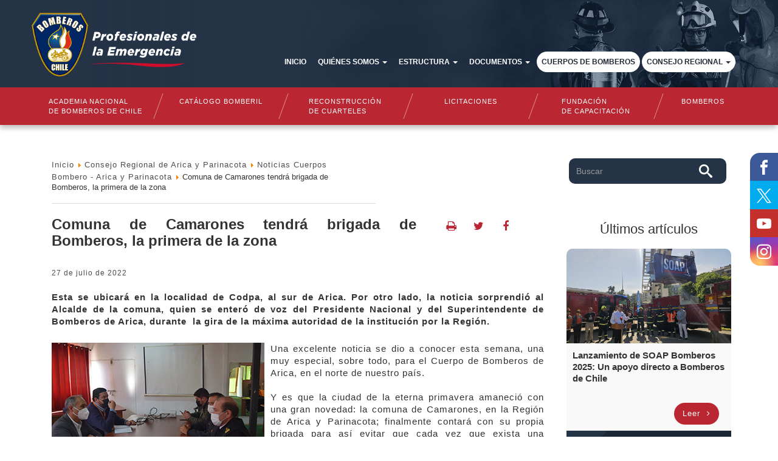

--- FILE ---
content_type: text/html; charset=utf-8
request_url: https://www.bomberos.cl/contenidos/noticias-cuerpos-de-bomberos-arica-y-parinacota/comuna-de-camarones-tendra-brigada-de-bomberos-la-primera-de-la-zona
body_size: 17887
content:
  <!DOCTYPE html>
<html lang="es">
<head>
      <base href="https://www.bomberos.cl/contenidos/noticias-cuerpos-de-bomberos-arica-y-parinacota/comuna-de-camarones-tendra-brigada-de-bomberos-la-primera-de-la-zona" />
  <meta http-equiv="content-type" content="text/html; charset=utf-8" />
  <title>Comuna de Camarones tendrá brigada de Bomberos, la primera de la zona - Bomberos</title>
  <link rel="stylesheet" href="/media/system/css/modal.css" type="text/css" />
  <link rel="stylesheet" href="/media/com_igallery/css/grey-border-shadow.css" type="text/css" />
  <link rel="stylesheet" href="/media/com_igallery/css/category.css" type="text/css" />
  <link rel="stylesheet" href="/media/com_igallery/css/lightbox.css" type="text/css" />
  <script src="/media/system/js/mootools-core.js" type="text/javascript"></script>
  <script src="/media/system/js/core.js" type="text/javascript"></script>
  <script src="/media/system/js/modal.js" type="text/javascript"></script>
  <script src="/media/system/js/mootools-more.js" type="text/javascript"></script>
  <script src="/media/com_igallery/js/category_mt13.js" type="text/javascript"></script>
  <script type="text/javascript">

		window.addEvent('domready', function() {

			SqueezeBox.initialize({});
			SqueezeBox.assign($$('a.modal'), {
				parse: 'rel'
			});
		});(function(d){
					  var js, id = 'powr-js', ref = d.getElementsByTagName('script')[0];
					  if (d.getElementById(id)) {return;}
					  js = d.createElement('script'); js.id = id; js.async = true;
					  js.src = 'https://www.bomberos.cl/plugins/content/powrshortcodes/powr_joomla.js';
					  js.setAttribute('powr-token','0DPEAWNANf1589908099');
					  js.setAttribute('external-type','joomla');
					  ref.parentNode.insertBefore(js, ref);
					}(document));
//make arrays and classes for the category: Localidad de Codpa conformará nueva brigada de Bomberos, la primera y única de la zona (id= 1006)
window.addEvent('load', function()
{
if( !!(document.id('main_images_wrapper9213') || document.id('main_images_wrapper9213') === 0 ) )
{

	var idArray9213 = [15226,15227,15228,15229,15230,15231,15232,15233,15234,15235];
		
	var jsonImagesObject9213 =
	{
		"general":
		[
			{"filename": "1-15226.jpeg", "url": "", "targetBlank": 1, "hits": 0, "alt": "", "ratingAverage": "0", "ratingCount": "0"},
			{"filename": "3-15227.jpeg", "url": "", "targetBlank": 1, "hits": 0, "alt": "", "ratingAverage": "0", "ratingCount": "0"},
			{"filename": "2-15228.jpeg", "url": "", "targetBlank": 1, "hits": 0, "alt": "", "ratingAverage": "0", "ratingCount": "0"},
			{"filename": "WhatsApp_Image_2022_07_26_at_4.39.47_PM-15229.jpeg", "url": "", "targetBlank": 1, "hits": 0, "alt": "", "ratingAverage": "0", "ratingCount": "0"},
			{"filename": "WhatsApp_Image_2022_07_26_at_4.39.49_PM__1_-15230.jpeg", "url": "", "targetBlank": 1, "hits": 0, "alt": "", "ratingAverage": "0", "ratingCount": "0"},
			{"filename": "WhatsApp_Image_2022_07_26_at_4.39.49_PM-15231.jpeg", "url": "", "targetBlank": 1, "hits": 0, "alt": "", "ratingAverage": "0", "ratingCount": "0"},
			{"filename": "WhatsApp_Image_2022_07_26_at_4.39.50_PM-15232.jpeg", "url": "", "targetBlank": 1, "hits": 0, "alt": "", "ratingAverage": "0", "ratingCount": "0"},
			{"filename": "WhatsApp_Image_2022_07_26_at_4.39.51_PM__1_-15233.jpeg", "url": "", "targetBlank": 1, "hits": 0, "alt": "", "ratingAverage": "0", "ratingCount": "0"},
			{"filename": "WhatsApp_Image_2022_07_26_at_4.39.51_PM__2_-15234.jpeg", "url": "", "targetBlank": 1, "hits": 0, "alt": "", "ratingAverage": "0", "ratingCount": "0"},
			{"filename": "WhatsApp_Image_2022_07_26_at_4.39.51_PM-15235.jpeg", "url": "", "targetBlank": 1, "hits": 0, "alt": "", "ratingAverage": "0", "ratingCount": "0"}
		],

		"thumbs":
		[
			{"filename": "15201-15300/1-15226-120-90-80-c.jpeg", "width": 120, "height": 90},
			{"filename": "15201-15300/3-15227-120-90-80-c.jpeg", "width": 120, "height": 90},
			{"filename": "15201-15300/2-15228-120-90-80-c.jpeg", "width": 120, "height": 90},
			{"filename": "15201-15300/WhatsApp_Image_2022_07_26_at_4.39.47_PM-15229-120-90-80-c.jpeg", "width": 120, "height": 90},
			{"filename": "15201-15300/WhatsApp_Image_2022_07_26_at_4.39.49_PM__1_-15230-120-90-80-c.jpeg", "width": 120, "height": 90},
			{"filename": "15201-15300/WhatsApp_Image_2022_07_26_at_4.39.49_PM-15231-120-90-80-c.jpeg", "width": 120, "height": 90},
			{"filename": "15201-15300/WhatsApp_Image_2022_07_26_at_4.39.50_PM-15232-120-90-80-c.jpeg", "width": 120, "height": 90},
			{"filename": "15201-15300/WhatsApp_Image_2022_07_26_at_4.39.51_PM__1_-15233-120-90-80-c.jpeg", "width": 120, "height": 90},
			{"filename": "15201-15300/WhatsApp_Image_2022_07_26_at_4.39.51_PM__2_-15234-120-90-80-c.jpeg", "width": 120, "height": 90},
			{"filename": "15201-15300/WhatsApp_Image_2022_07_26_at_4.39.51_PM-15235-120-90-80-c.jpeg", "width": 120, "height": 90}
		]
		,

		"lbox":
		[
			{"filename": "15201-15300/1-15226-800-600-80.jpeg", "width": 800, "height": 533},
			{"filename": "15201-15300/3-15227-800-600-80.jpeg", "width": 800, "height": 533},
			{"filename": "15201-15300/2-15228-800-600-80.jpeg", "width": 800, "height": 533},
			{"filename": "15201-15300/WhatsApp_Image_2022_07_26_at_4.39.47_PM-15229-800-600-80.jpeg", "width": 800, "height": 600},
			{"filename": "15201-15300/WhatsApp_Image_2022_07_26_at_4.39.49_PM__1_-15230-800-600-80.jpeg", "width": 800, "height": 600},
			{"filename": "15201-15300/WhatsApp_Image_2022_07_26_at_4.39.49_PM-15231-800-600-80.jpeg", "width": 800, "height": 600},
			{"filename": "15201-15300/WhatsApp_Image_2022_07_26_at_4.39.50_PM-15232-800-600-80.jpeg", "width": 711, "height": 600},
			{"filename": "15201-15300/WhatsApp_Image_2022_07_26_at_4.39.51_PM__1_-15233-800-600-80.jpeg", "width": 800, "height": 600},
			{"filename": "15201-15300/WhatsApp_Image_2022_07_26_at_4.39.51_PM__2_-15234-800-600-80.jpeg", "width": 800, "height": 600},
			{"filename": "15201-15300/WhatsApp_Image_2022_07_26_at_4.39.51_PM-15235-800-600-80.jpeg", "width": 800, "height": 600}
		],

		"lboxThumbs":
		[
			{"filename": "15201-15300/1-15226-120-90-80-c.jpeg", "width": 120, "height": 90},
			{"filename": "15201-15300/3-15227-120-90-80-c.jpeg", "width": 120, "height": 90},
			{"filename": "15201-15300/2-15228-120-90-80-c.jpeg", "width": 120, "height": 90},
			{"filename": "15201-15300/WhatsApp_Image_2022_07_26_at_4.39.47_PM-15229-120-90-80-c.jpeg", "width": 120, "height": 90},
			{"filename": "15201-15300/WhatsApp_Image_2022_07_26_at_4.39.49_PM__1_-15230-120-90-80-c.jpeg", "width": 120, "height": 90},
			{"filename": "15201-15300/WhatsApp_Image_2022_07_26_at_4.39.49_PM-15231-120-90-80-c.jpeg", "width": 120, "height": 90},
			{"filename": "15201-15300/WhatsApp_Image_2022_07_26_at_4.39.50_PM-15232-120-90-80-c.jpeg", "width": 120, "height": 90},
			{"filename": "15201-15300/WhatsApp_Image_2022_07_26_at_4.39.51_PM__1_-15233-120-90-80-c.jpeg", "width": 120, "height": 90},
			{"filename": "15201-15300/WhatsApp_Image_2022_07_26_at_4.39.51_PM__2_-15234-120-90-80-c.jpeg", "width": 120, "height": 90},
			{"filename": "15201-15300/WhatsApp_Image_2022_07_26_at_4.39.51_PM-15235-120-90-80-c.jpeg", "width": 120, "height": 90}
		]
		
	};

	var igalleryInt = new Class(igalleryClass);

	var igalleryMain9213 = new igalleryInt
	({
	    activeImage: 0,
		allowComments: 0,
		allowRating: 0,
		ratingsContainer: 'main_ratings_container9213',
		catid: '1006',
		calledFrom: 'plugin',
		collectImageViews: 1,
		desContainer: 'main_des_container9213',
		desPostion: 'below',
		downArrow: 'main_thumb_down_arrow_wrapper9213',
		downloadType: 'none',
		downloadId: 'main_download_button9213',
		host: 'https://www.bomberos.cl/',
		hostRelative: '',
		fadeDuration: 50,
		facebookContainer: 'main_facebook_share9213',
		facebookTempContainer: 'main_facebook_share_temp9213',
		facebookShare: 0,
		facebookCommentsContainer: 'main_fbcomments9213',
		facebookCommentsNumPosts: 5,
		fbButtonType: 'share',
		fbLikeWidth: 85,
		facebookColor: 'light',
		facebookAppid: 0,
		facebookLegacy: 0,
		galleryWidth: 1072,
        idArray: idArray9213,
        imageSlideshowContainer: 'main_image_slideshow_wrapper9213',
		imageAssetPath: '/media/com_igallery/images/',
		imageAlignHoriz: 'center',
		imageAlignVert: 'center',
		jCommentsMain: 'main_jcomments_wrapper9213',
		jCommentsLbox: 'lbox_jcomments_wrapper9213',
		jsonImages: jsonImagesObject9213,
		jsonImagesImageType: jsonImagesObject9213.main,
		largeImage: 'main_large_image9213',
		largestWidth: 600,
		largestHeight: 450,
		largeImageDivWidth: 610,
		largeImagePadding: 5,
		largeImageMargin: 0,
		lboxDark: 'lbox_dark9213',
		lboxWhite: 'lbox_white9213',
		lboxScalable: 0,
		lightboxWidth: 810,
		lightboxOn: 1,
		leftArrow: 'main_thumb_left_arrow_wrapper9213',
		magnify: 1,
		main: 1,
		mainWrapper: 'main_images_wrapper9213',
		numPics: 10,
		numberingOn: 0,
		numberingContainer: 'main_img_numbering9213',
		showPlusOne: 0,
		plusOneDiv: 'main_plus_one_div9213',
		preload: 1,
		prefix: 'main',
		resizePath: '/images/igallery/resized/',
		refreshMode: 'hash',
		reportImage: 0,
		reportContainer: 'main_report9213',
		rightArrow: 'main_thumb_right_arrow_wrapper9213',
		showDescriptions: 1,
		showThumbArrows: 1,
		showLargeImage: 0,
		showThumbs: 1,
		showSlideshowControls: 0,
		slideshowPosition: 'below',
		showTags: 0,
		slideshowAutostart: 0,
		slideshowPause: 3000,
		slideshowForward: 'slideshow_forward9213',
		slideshowPlay: 'slideshow_play9213',
		slideshowRewind: 'slideshow_rewind9213',
		tagsContainer: 'main_tags_container9213',
		thumbContainer: 'main_thumb_container9213',
		thumbPostion: 'below',
		thumbTable: 'main_thumb_table9213',
		twitterButton: 0,
		twitterButtonDiv: 'main_twitter_button9213',
		uniqueid: '9213',
		style: 'grey-border-shadow',
		upArrow: 'main_thumb_up_arrow_wrapper9213',
		ref: '362'
	});
	
	var igalleryLbox9213 = new igalleryInt
	({
	    activeImage: 0,
		allowComments: 0,
		allowRating: 0,
		ratingsContainer: 'lbox_ratings_container9213',
		catid: '1006',
		calledFrom: 'plugin',
		collectImageViews: 1,
		closeImage: 'closeImage9213',
		desContainer: 'lbox_des_container9213',
		desPostion: 'below',
		downArrow: 'lbox_thumb_down_arrow_wrapper9213',
		downloadId: 'lbox_download_button9213',
		downloadType: 'none',
		host: 'https://www.bomberos.cl/',
		hostRelative: '',
		fadeDuration: 50,
		facebookShare: 0,
		facebookContainer: 'lbox_facebook_share9213',
		facebookTempContainer: 'lbox_facebook_share_temp9213',
		facebookCommentsContainer: 'lbox_fbcomments9213',
		facebookCommentsNumPosts: 5,
		fbButtonType: 'share',
		fbLikeWidth: 85,
		facebookAppid: 0,
		facebookLegacy: 0,
		facebookColor: 'light',
		idArray: idArray9213,
		imageSlideshowContainer: 'lbox_image_slideshow_wrapper9213',
		imageAssetPath: '/media/com_igallery/images/',
		imageAlignHoriz: 'center',
		imageAlignVert: 'center',
		jsonImages: jsonImagesObject9213,
		jsonImagesImageType: jsonImagesObject9213.lbox,
		largeImage: 'lbox_large_image9213',
		largestWidth: 800,
		largestHeight: 600,
		largeImageDivWidth: 810,
		largeImagePadding: 5,
		largeImageMargin: 0,
		lboxDark: 'lbox_dark9213',
		lboxWhite: 'lbox_white9213',
		lboxScalable: 0,
		lightboxWidth: 810,
		leftArrow: 'lbox_thumb_left_arrow_wrapper9213',
		lightboxOn: 1,
		mainWrapper: 'lbox_white9213',
		magnify: 1,
		main: 0,
		numPics: 10,
		numberingOn: 0,
		numberingContainer: 'lbox_img_numbering9213',
		showPlusOne: 0,
		plusOneDiv: 'lbox_plus_one_div9213',
		preload: 1,
		prefix: 'lbox',
		resizePath: '/images/igallery/resized/',
		reportImage: 0,
		reportContainer: 'lbox_report9213',
		rightArrow: 'lbox_thumb_right_arrow_wrapper9213',
		refreshMode: 'hash',
		showDescriptions: 1,
		showThumbArrows: 1,
		showLargeImage: 1,
		showThumbs: 1,
		showTags: 0,
		showSlideshowControls: 0,
		slideshowPosition: 'below',
		slideshowAutostart: 0,
		slideshowForward: 'lbox_slideshow_forward9213',
		slideshowPlay: 'lbox_slideshow_play9213',
		slideshowRewind: 'lbox_slideshow_rewind9213',
		slideshowPause: 3000,
		style: 'grey-border-shadow',
		tagsContainer: 'lbox_tags_container9213',
		thumbContainer: 'lbox_thumb_container9213',
		thumbPostion: 'below',
		thumbTable: 'lbox_thumb_table9213',
		twitterButton: 0,
		twitterButtonDiv: 'lbox_twitter_button9213',
		uniqueid: '9213',
		upArrow: 'lbox_thumb_up_arrow_wrapper9213'
	});

	igalleryMain9213.lboxGalleryObject = igalleryLbox9213;
	igalleryLbox9213.mainGalleryObject = igalleryMain9213;
	
}
});


  </script>


    <!--[if IE]> <meta http-equiv="X-UA-Compatible" content="IE=edge"> <![endif]-->
    <meta name="viewport" content="width=device-width, initial-scale=1.0">

 	<!-- CSS -->
    <link rel="stylesheet" href="/templates/plantillaresponsiva/css/bootstrap.min.css">
    <link rel="stylesheet" href="/templates/plantillaresponsiva/css/font-awesome.min.css">
    <link rel="stylesheet" href="/templates/plantillaresponsiva/css/slick.css">
    <link rel="stylesheet" href="/templates/plantillaresponsiva/css/style.css?v=4.8">
    <link rel="stylesheet" href="/templates/plantillaresponsiva/css/style_extras.css?v=1.1">
    <link rel="stylesheet" href="/templates/plantillaresponsiva/css/nice-select.css">
    <link rel="stylesheet" href="/templates/system/css/general.css">
    <link rel="stylesheet" href="/templates/system/css/system.css">
    <link rel="stylesheet" href="/templates/system/css/error.css">

    <link rel="stylesheet" href="/templates/plantillaresponsiva/css/social-bar.css?=1.0">
    <link rel="stylesheet" href="/templates/plantillaresponsiva/css/font.css">


    <!-- SmartMenus -->
    <link href="/templates/plantillaresponsiva/smartmenus/jquery.smartmenus.bootstrap.css" rel="stylesheet">

    <!-- FAVICO -->
    <link rel="apple-touch-icon" sizes="180x180" href="/templates/plantillaresponsiva/favico/apple-touch-icon.png">
	<link rel="icon" type="image/png" sizes="32x32" href="/templates/plantillaresponsiva/favico/favicon-32x32.png">
	<link rel="icon" type="image/png" sizes="16x16" href="/templates/plantillaresponsiva/favico/favicon-16x16.png">
	<link rel="manifest" href="/templates/plantillaresponsiva/favico/manifest.json">
	<link rel="mask-icon" href="/templates/plantillaresponsiva/favico/safari-pinned-tab.svg" color="#5bbad5">
	<meta name="theme-color" content="#ffffff">

	<script type="text/javascript" src="https://player.wowza.com/player/latest/wowzaplayer.min.js"></script>

   

	<!-- Google Analytics 
	<script language="javascript">
		var _gaq = _gaq || [];
      	_gaq.push(['_setAccount', 'UA-1810339-1']);
      	_gaq.push(['_trackPageview']);

		(function() {
		var ga = document.createElement('script'); ga.type = 'text/javascript'; ga.async = true;
		ga.src = ('https:' == document.location.protocol ? 'https://ssl' : 'http://www') + '.google-analytics.com/ga.js';
		var s = document.getElementsByTagName('script')[0]; s.parentNode.insertBefore(ga, s);
		})();
    </script>-->

    <!-- Google Tag Manager -->
    <script>(function(w,d,s,l,i){w[l]=w[l]||[];w[l].push({'gtm.start':
    new Date().getTime(),event:'gtm.js'});var f=d.getElementsByTagName(s)[0],
    j=d.createElement(s),dl=l!='dataLayer'?'&l='+l:'';j.async=true;j.src=
    'https://www.googletagmanager.com/gtm.js?id='+i+dl;f.parentNode.insertBefore(j,f);
    })(window,document,'script','dataLayer','GTM-K6WKDF6');</script>
    <!-- End Google Tag Manager -->

	<!-- Twitter -->
    <script async src="//platform.twitter.com/widgets.js" charset="utf-8"></script>

    <!-- jQuery (necessary for Bootstrap's JavaScript plugins) -->
	<script src="https://ajax.googleapis.com/ajax/libs/jquery/1.12.4/jquery.min.js"></script>
</head>

<body class="">
    <!-- Google Tag Manager (noscript) 
    <noscript><iframe src="https://www.googletagmanager.com/ns.html?id=GTM-NRQTC7S"
    height="0" width="0" style="display:none;visibility:hidden"></iframe></noscript>
    End Google Tag Manager (noscript) -->

    <!-- Google Tag Manager (noscript) -->
    <noscript><iframe src="https://www.googletagmanager.com/ns.html?id=GTM-K6WKDF6"
    height="0" width="0" style="display:none;visibility:hidden"></iframe></noscript>
    <!-- End Google Tag Manager (noscript) -->

    <!--<div class="SuperModal" id="SuperModal">
        <div class="ConModal">
            <div class="BtnCerrar"></div>
            <div class="ConImg" style="background-image: url(/templates/plantillaresponsiva/images/Popup_800x600_home.png);"></div>
            <a href="https://ucampus.quieroparticipar.cl/m/iniciativas/detalle?id=6199" id="linkA" target="_blank">
                
            </a>
        </div>
    </div>
    -->

    <!-- Social Bar -->
    <div class="social-bar social-hover">
        <a href="https://www.facebook.com/BomberosCL/" class="icon icon-facebook" target="_blank"></a>
        <a href="http://twitter.com/bomberosdechile" class="icon icon-twitter-new" target="_blank"></a>
        <a href="https://www.youtube.com/c/BomberosdeChileOFICIAL" class="icon icon-youtube" target="_blank"></a>
        <a href="https://www.instagram.com/bomberoschileoficial/" class="icon icon-instagram" target="_blank"></a>
    </div>
    <!-- Social Bar End -->

  	<!---FONDO IMAGEN-->
    <div class="container-fluid fondo-imagen hidden-xs"></div>

  	<!-- Top corporativo desktop -->
    <div class="container-fluid fondo-menu hidden-xs">
    	<div class="container cont-menu">

			<!-- Logo -->
            <div class="col-sm-3 fondo-oscuro hidden-sm">
                <div class="col-md-12 logo">
                	<h1>
                    <a href="https://www.bomberos.cl/"><img src="/images/logo-bomberos-2.png" class="img-responsive"></a>
                    </h1>
                </div>
            </div>

            <div class="col-sm-3 hidden-xs hidden-md hidden-lg"></div>

            <!-- Botonera corporativa -->
            <div class="col-sm-8 cont-corporativa">
                
            </div>

            <!-- botonera principal -->
			<div class="col-sm-9 menu-principal hidden-sm">
                <nav class="navbar navbar-default">
    <div class="container-fluid">
    
		        
        <!-- Brand and toggle get grouped for better mobile display -->
        <div class="navbar-header">
            
            <button type="button" class="navbar-toggle collapsed" data-toggle="collapse" data-target="#menu-md" aria-expanded="false">
                <span class="sr-only">Toggle navigation</span>
                <span class="icon-bar"></span>
                <span class="icon-bar"></span>
                <span class="icon-bar"></span>
            </button>
            
            
        </div>
        
                
        <!-- Collect the nav links, forms, and other content for toggling -->
        <div class="collapse navbar-collapse" id="menu-md">
            <ul class="nav navbar-nav ">
                    <li id="item-101" class=" ">
            
            <!-- Item principal -->
			
                <!-- Link -->
                <a href="/" target="_self"  >
                    
					<!-- Titulo -->
					Inicio                    
                    <!-- Caret -->
                                        
                </a>
            
                        
            <!-- Subitems -->
			        </li>
                <li id="item-141" class="dropdown ">
            
            <!-- Item principal -->
			
                <!-- Link -->
                <a href="#" target="_self" class="dropdown-toggle" data-toggle="dropdown" role="button" aria-haspopup="true" aria-expanded="false" >
                    
					<!-- Titulo -->
					Quiénes somos                    
                    <!-- Caret -->
                                        <span class="caret"></span>
                                        
                </a>
            
                        
            <!-- Subitems -->
			                
				<ul class="dropdown-menu">
					        <li id="item-147" class=" ">
            
            <!-- Item principal -->
			
                <!-- Link -->
                <a href="/historia" target="_self"  >
                    
					<!-- Titulo -->
					Historia                    
                    <!-- Caret -->
                                        
                </a>
            
                        
            <!-- Subitems -->
			        </li>
                <li id="item-148" class=" ">
            
            <!-- Item principal -->
			
                <!-- Link -->
                <a href="/mision-y-vision" target="_self"  >
                    
					<!-- Titulo -->
					Misión y Visión                    
                    <!-- Caret -->
                                        
                </a>
            
                        
            <!-- Subitems -->
			        </li>
                <li id="item-149" class=" ">
            
            <!-- Item principal -->
			
                <!-- Link -->
                <a href="/planificacion-estrategica" target="_self"  >
                    
					<!-- Titulo -->
					Planificación estratégica                    
                    <!-- Caret -->
                                        
                </a>
            
                        
            <!-- Subitems -->
			        </li>
                <li id="item-150" class=" ">
            
            <!-- Item principal -->
			
                <!-- Link -->
                <a href="/autoridades-directorio-nacional" target="_self"  >
                    
					<!-- Titulo -->
					Autoridades                    
                    <!-- Caret -->
                                        
                </a>
            
                        
            <!-- Subitems -->
			        </li>
                <li id="item-151" class="dropdown-submenu ">
            
            <!-- Item principal -->
			
                <!-- Link -->
                <a href="#" target="_self" class="dropdown-toggle" data-toggle="dropdown" role="button" aria-haspopup="true" aria-expanded="false" >
                    
					<!-- Titulo -->
					Presidencia                    
                    <!-- Caret -->
                                        <span class="caret"></span>
                                        
                </a>
            
                        
            <!-- Subitems -->
			                
				<ul class="dropdown-menu">
					        <li id="item-606" class=" ">
            
            <!-- Item principal -->
			
                <!-- Link -->
                <a href="/presidencia-nacional" target="_self"  >
                    
					<!-- Titulo -->
					Presidente Nacional                    
                    <!-- Caret -->
                                        
                </a>
            
                        
            <!-- Subitems -->
			        </li>
                <li id="item-782" class=" ">
            
            <!-- Item principal -->
			
                <!-- Link -->
                <a href="https://www.bomberos.cl/images/documentos/pdf/Agenda_Presidente.pdf" target="_self"  >
                    
					<!-- Titulo -->
					Agenda del Presidente Nacional                    
                    <!-- Caret -->
                                        
                </a>
            
                        
            <!-- Subitems -->
			        </li>
        				</ul>
			        </li>
        				</ul>
			        </li>
                <li id="item-142" class="dropdown ">
            
            <!-- Item principal -->
			
                <!-- Link -->
                <a href="#" target="_self" class="dropdown-toggle" data-toggle="dropdown" role="button" aria-haspopup="true" aria-expanded="false" >
                    
					<!-- Titulo -->
					Estructura                    
                    <!-- Caret -->
                                        <span class="caret"></span>
                                        
                </a>
            
                        
            <!-- Subitems -->
			                
				<ul class="dropdown-menu">
					        <li id="item-780" class=" ">
            
            <!-- Item principal -->
			
                <!-- Link -->
                <a href="/estructura-organizacional" target="_self"  >
                    
					<!-- Titulo -->
					Gerencia General                    
                    <!-- Caret -->
                                        
                </a>
            
                        
            <!-- Subitems -->
			        </li>
                <li id="item-781" class="dropdown-submenu ">
            
            <!-- Item principal -->
			
                <!-- Link -->
                <a href="#" target="_self" class="dropdown-toggle" data-toggle="dropdown" role="button" aria-haspopup="true" aria-expanded="false" >
                    
					<!-- Titulo -->
					Presidencia                    
                    <!-- Caret -->
                                        <span class="caret"></span>
                                        
                </a>
            
                        
            <!-- Subitems -->
			                
				<ul class="dropdown-menu">
					        <li id="item-157" class=" ">
            
            <!-- Item principal -->
			
                <!-- Link -->
                <a href="/comunicaciones" target="_self"  >
                    
					<!-- Titulo -->
					Comunicaciones                    
                    <!-- Caret -->
                                        
                </a>
            
                        
            <!-- Subitems -->
			        </li>
                <li id="item-155" class=" ">
            
            <!-- Item principal -->
			
                <!-- Link -->
                <a href="/juridico" target="_self"  >
                    
					<!-- Titulo -->
					Jurídico                    
                    <!-- Caret -->
                                        
                </a>
            
                        
            <!-- Subitems -->
			        </li>
                <li id="item-646" class=" ">
            
            <!-- Item principal -->
			
                <!-- Link -->
                <a href="/contraloria" target="_self"  >
                    
					<!-- Titulo -->
					Contraloría                    
                    <!-- Caret -->
                                        
                </a>
            
                        
            <!-- Subitems -->
			        </li>
        				</ul>
			        </li>
        				</ul>
			        </li>
                <li id="item-143" class="dropdown ">
            
            <!-- Item principal -->
			
                <!-- Link -->
                <a href="#" target="_self" class="dropdown-toggle" data-toggle="dropdown" role="button" aria-haspopup="true" aria-expanded="false" >
                    
					<!-- Titulo -->
					Documentos                    
                    <!-- Caret -->
                                        <span class="caret"></span>
                                        
                </a>
            
                        
            <!-- Subitems -->
			                
				<ul class="dropdown-menu">
					        <li id="item-605" class=" ">
            
            <!-- Item principal -->
			
                <!-- Link -->
                <a href="https://www.bomberos.cl/images/documentos/pdf/Estatutos.pdf" target="_blank"  >
                    
					<!-- Titulo -->
					Estatutos                    
                    <!-- Caret -->
                                        
                </a>
            
                        
            <!-- Subitems -->
			        </li>
                <li id="item-663" class=" ">
            
            <!-- Item principal -->
			
                <!-- Link -->
                <a href="http://www.bomberos.cl/bomberos_2017/reglamento-general-JNCB.pdf" target="_blank"  >
                    
					<!-- Titulo -->
					Reglamento                    
                    <!-- Caret -->
                                        
                </a>
            
                        
            <!-- Subitems -->
			        </li>
                <li id="item-164" class=" ">
            
            <!-- Item principal -->
			
                <!-- Link -->
                <a href="/acuerdos-oficiales" target="_self"  >
                    
					<!-- Titulo -->
					Acuerdos oficiales                    
                    <!-- Caret -->
                                        
                </a>
            
                        
            <!-- Subitems -->
			        </li>
                <li id="item-165" class=" ">
            
            <!-- Item principal -->
			
                <!-- Link -->
                <a href="https://www.bomberos.cl/documentos_sitio/Legislacion_sobre_Cuerpos_de_Bomberos_2023.pdf" target="_blank"  >
                    
					<!-- Titulo -->
					Legislación bomberil                    
                    <!-- Caret -->
                                        
                </a>
            
                        
            <!-- Subitems -->
			        </li>
                <li id="item-755" class=" ">
            
            <!-- Item principal -->
			
                <!-- Link -->
                <a href="https://www.bomberos.cl/images/documentos/pdf/Protocolo_Abusos_CEEG_2.pdf" target="_self"  >
                    
					<!-- Titulo -->
					Protocolo Abusos CEEG                    
                    <!-- Caret -->
                                        
                </a>
            
                        
            <!-- Subitems -->
			        </li>
                <li id="item-757" class="dropdown-submenu ">
            
            <!-- Item principal -->
			
                <!-- Link -->
                <a href="#" target="_self" class="dropdown-toggle" data-toggle="dropdown" role="button" aria-haspopup="true" aria-expanded="false" >
                    
					<!-- Titulo -->
					Protocolo Bomberos-Senapred                    
                    <!-- Caret -->
                                        <span class="caret"></span>
                                        
                </a>
            
                        
            <!-- Subitems -->
			                
				<ul class="dropdown-menu">
					        <li id="item-758" class=" ">
            
            <!-- Item principal -->
			
                <!-- Link -->
                <a href="https://www.bomberos.cl/images/documentos/PROTOCOLO_Bomberos_Senapred.pdf" target="_self"  >
                    
					<!-- Titulo -->
					Protocolo Vigente                    
                    <!-- Caret -->
                                        
                </a>
            
                        
            <!-- Subitems -->
			        </li>
                <li id="item-759" class=" ">
            
            <!-- Item principal -->
			
                <!-- Link -->
                <a href="https://www.bomberos.cl/images/documentos/ANEXO_PROTOCOLO_Bomberos_Senapred.pdf" target="_self"  >
                    
					<!-- Titulo -->
					Anexo Protocolo                    
                    <!-- Caret -->
                                        
                </a>
            
                        
            <!-- Subitems -->
			        </li>
        				</ul>
			        </li>
                <li id="item-166" class=" ">
            
            <!-- Item principal -->
			
                <!-- Link -->
                <a href="/circulares" target="_self"  >
                    
					<!-- Titulo -->
					Circulares                    
                    <!-- Caret -->
                                        
                </a>
            
                        
            <!-- Subitems -->
			        </li>
                <li id="item-747" class=" ">
            
            <!-- Item principal -->
			
                <!-- Link -->
                <a href="https://www.bomberos.cl/documentos_sitio//manual_corporativo.pdf" target="_blank"  >
                    
					<!-- Titulo -->
					Manual de Marca Bomberos                    
                    <!-- Caret -->
                                        
                </a>
            
                        
            <!-- Subitems -->
			        </li>
                <li id="item-749" class=" ">
            
            <!-- Item principal -->
			
                <!-- Link -->
                <a href="https://www.bomberos.cl/bomberos_2017/pdf/manual_covid.pdf" target="_blank"  >
                    
					<!-- Titulo -->
					Manual de Covid-19                    
                    <!-- Caret -->
                                        
                </a>
            
                        
            <!-- Subitems -->
			        </li>
                <li id="item-748" class=" ">
            
            <!-- Item principal -->
			
                <!-- Link -->
                <a href="https://www.bomberos.cl/images/documentos/pdf/protocolo.pdf" target="_blank"  >
                    
					<!-- Titulo -->
					Manual de Ceremonia y Protocolo                    
                    <!-- Caret -->
                                        
                </a>
            
                        
            <!-- Subitems -->
			        </li>
                <li id="item-751" class="dropdown-submenu ">
            
            <!-- Item principal -->
			
                <!-- Link -->
                <a href="/himno-bomberos-de-chile" target="_self" class="dropdown-toggle" data-toggle="dropdown" role="button" aria-haspopup="true" aria-expanded="false" >
                    
					<!-- Titulo -->
					Himno Bomberos de Chile                    
                    <!-- Caret -->
                                        <span class="caret"></span>
                                        
                </a>
            
                        
            <!-- Subitems -->
			                
				<ul class="dropdown-menu">
					        <li id="item-752" class=" ">
            
            <!-- Item principal -->
			
                <!-- Link -->
                <a href="https://www.bomberos.cl/bomberos_2017/Audio_Himno_Bomberos_de_Chile.wav" target="_blank"  >
                    
					<!-- Titulo -->
					Audio                    
                    <!-- Caret -->
                                        
                </a>
            
                        
            <!-- Subitems -->
			        </li>
                <li id="item-753" class=" ">
            
            <!-- Item principal -->
			
                <!-- Link -->
                <a href="https://www.bomberos.cl/bomberos_2017/Video_Himno_Bomberos_de_Chile.mp4" target="_blank"  >
                    
					<!-- Titulo -->
					Video                    
                    <!-- Caret -->
                                        
                </a>
            
                        
            <!-- Subitems -->
			        </li>
        				</ul>
			        </li>
                <li id="item-756" class=" ">
            
            <!-- Item principal -->
			
                <!-- Link -->
                <a href="/bibliotecas" target="_self"  >
                    
					<!-- Titulo -->
					Bibliotecas                    
                    <!-- Caret -->
                                        
                </a>
            
                        
            <!-- Subitems -->
			        </li>
                <li id="item-779" class=" ">
            
            <!-- Item principal -->
			
                <!-- Link -->
                <a href="/departamento-medico-nacional" target="_self"  >
                    
					<!-- Titulo -->
					Departamento Médico Nacional                    
                    <!-- Caret -->
                                        
                </a>
            
                        
            <!-- Subitems -->
			        </li>
                <li id="item-144" class="dropdown-submenu ">
            
            <!-- Item principal -->
			
                <!-- Link -->
                <a href="#" target="_self" class="dropdown-toggle" data-toggle="dropdown" role="button" aria-haspopup="true" aria-expanded="false" >
                    
					<!-- Titulo -->
					Publicaciones                    
                    <!-- Caret -->
                                        <span class="caret"></span>
                                        
                </a>
            
                        
            <!-- Subitems -->
			                
				<ul class="dropdown-menu">
					        <li id="item-170" class=" ">
            
            <!-- Item principal -->
			
                <!-- Link -->
                <a href="/revista-bomberos-de-chile" target="_self"  >
                    
					<!-- Titulo -->
					Revistas                    
                    <!-- Caret -->
                                        
                </a>
            
                        
            <!-- Subitems -->
			        </li>
                <li id="item-171" class=" ">
            
            <!-- Item principal -->
			
                <!-- Link -->
                <a href="/periodico" target="_self"  >
                    
					<!-- Titulo -->
					Periódicos                    
                    <!-- Caret -->
                                        
                </a>
            
                        
            <!-- Subitems -->
			        </li>
                <li id="item-172" class=" ">
            
            <!-- Item principal -->
			
                <!-- Link -->
                <a href="/memorias" target="_self"  >
                    
					<!-- Titulo -->
					Memorias                    
                    <!-- Caret -->
                                        
                </a>
            
                        
            <!-- Subitems -->
			        </li>
                <li id="item-173" class=" ">
            
            <!-- Item principal -->
			
                <!-- Link -->
                <a href="/boletin" target="_self"  >
                    
					<!-- Titulo -->
					Boletín                    
                    <!-- Caret -->
                                        
                </a>
            
                        
            <!-- Subitems -->
			        </li>
                <li id="item-675" class=" ">
            
            <!-- Item principal -->
			
                <!-- Link -->
                <a href="/libros" target="_self"  >
                    
					<!-- Titulo -->
					Publicaciones varias                    
                    <!-- Caret -->
                                        
                </a>
            
                        
            <!-- Subitems -->
			        </li>
        				</ul>
			        </li>
        				</ul>
			        </li>
                <li id="item-760" class=" ">
            
            <!-- Item principal -->
			
                <!-- Link -->
                <a href="/cuerpos-de-bomberos" target="_self"  >
                    
					<!-- Titulo -->
					Cuerpos de Bomberos                    
                    <!-- Caret -->
                                        
                </a>
            
                        
            <!-- Subitems -->
			        </li>
                <li id="item-761" class="dropdown ">
            
            <!-- Item principal -->
			
                <!-- Link -->
                <a href="#" target="_self" class="dropdown-toggle" data-toggle="dropdown" role="button" aria-haspopup="true" aria-expanded="false" >
                    
					<!-- Titulo -->
					Consejo Regional                    
                    <!-- Caret -->
                                        <span class="caret"></span>
                                        
                </a>
            
                        
            <!-- Subitems -->
			                
				<ul class="dropdown-menu">
					        <li id="item-762" class=" ">
            
            <!-- Item principal -->
			
                <!-- Link -->
                <a href="/consejo-regional-de-arica-y-parinacota" target="_self"  >
                    
					<!-- Titulo -->
					Arica y Parinacota                    
                    <!-- Caret -->
                                        
                </a>
            
                        
            <!-- Subitems -->
			        </li>
                <li id="item-763" class=" ">
            
            <!-- Item principal -->
			
                <!-- Link -->
                <a href="/consejo-regional-de-tarapaca" target="_self"  >
                    
					<!-- Titulo -->
					Tarapacá                    
                    <!-- Caret -->
                                        
                </a>
            
                        
            <!-- Subitems -->
			        </li>
                <li id="item-764" class=" ">
            
            <!-- Item principal -->
			
                <!-- Link -->
                <a href="/consejo-regional-de-antofagasta" target="_self"  >
                    
					<!-- Titulo -->
					Antofagasta                    
                    <!-- Caret -->
                                        
                </a>
            
                        
            <!-- Subitems -->
			        </li>
                <li id="item-765" class=" ">
            
            <!-- Item principal -->
			
                <!-- Link -->
                <a href="/consejo-regional-de-atacama" target="_self"  >
                    
					<!-- Titulo -->
					Atacama                    
                    <!-- Caret -->
                                        
                </a>
            
                        
            <!-- Subitems -->
			        </li>
                <li id="item-766" class=" ">
            
            <!-- Item principal -->
			
                <!-- Link -->
                <a href="/consejo-regional-de-coquimbo" target="_self"  >
                    
					<!-- Titulo -->
					Coquimbo                    
                    <!-- Caret -->
                                        
                </a>
            
                        
            <!-- Subitems -->
			        </li>
                <li id="item-767" class=" ">
            
            <!-- Item principal -->
			
                <!-- Link -->
                <a href="/consejo-regional-de-valparaiso" target="_self"  >
                    
					<!-- Titulo -->
					Valparaíso                    
                    <!-- Caret -->
                                        
                </a>
            
                        
            <!-- Subitems -->
			        </li>
                <li id="item-768" class=" ">
            
            <!-- Item principal -->
			
                <!-- Link -->
                <a href="/consejo-regional-del-libertador-b-o-higgins" target="_self"  >
                    
					<!-- Titulo -->
					Libertador B. O'Higgins                    
                    <!-- Caret -->
                                        
                </a>
            
                        
            <!-- Subitems -->
			        </li>
                <li id="item-769" class=" ">
            
            <!-- Item principal -->
			
                <!-- Link -->
                <a href="/consejo-regional-del-maule" target="_self"  >
                    
					<!-- Titulo -->
					Maule                    
                    <!-- Caret -->
                                        
                </a>
            
                        
            <!-- Subitems -->
			        </li>
                <li id="item-770" class=" ">
            
            <!-- Item principal -->
			
                <!-- Link -->
                <a href="/consejo-regional-de-nuble" target="_self"  >
                    
					<!-- Titulo -->
					Ñuble                    
                    <!-- Caret -->
                                        
                </a>
            
                        
            <!-- Subitems -->
			        </li>
                <li id="item-771" class=" ">
            
            <!-- Item principal -->
			
                <!-- Link -->
                <a href="/consejo-regional-del-bio-bio" target="_self"  >
                    
					<!-- Titulo -->
					Bío Bío                    
                    <!-- Caret -->
                                        
                </a>
            
                        
            <!-- Subitems -->
			        </li>
                <li id="item-772" class=" ">
            
            <!-- Item principal -->
			
                <!-- Link -->
                <a href="/consejo-regional-de-la-araucania" target="_self"  >
                    
					<!-- Titulo -->
					La Araucanía                    
                    <!-- Caret -->
                                        
                </a>
            
                        
            <!-- Subitems -->
			        </li>
                <li id="item-773" class=" ">
            
            <!-- Item principal -->
			
                <!-- Link -->
                <a href="/consejo-regional-de-los-rios" target="_self"  >
                    
					<!-- Titulo -->
					Los Ríos                    
                    <!-- Caret -->
                                        
                </a>
            
                        
            <!-- Subitems -->
			        </li>
                <li id="item-774" class=" ">
            
            <!-- Item principal -->
			
                <!-- Link -->
                <a href="/consejo-regional-de-los-lagos" target="_self"  >
                    
					<!-- Titulo -->
					Los Lagos                    
                    <!-- Caret -->
                                        
                </a>
            
                        
            <!-- Subitems -->
			        </li>
                <li id="item-775" class=" ">
            
            <!-- Item principal -->
			
                <!-- Link -->
                <a href="/consejo-regional-de-aysen" target="_self"  >
                    
					<!-- Titulo -->
					Aysén                    
                    <!-- Caret -->
                                        
                </a>
            
                        
            <!-- Subitems -->
			        </li>
                <li id="item-776" class=" ">
            
            <!-- Item principal -->
			
                <!-- Link -->
                <a href="/consejo-regional-de-magallanes-y-la-antartica-chilena" target="_self"  >
                    
					<!-- Titulo -->
					Magallanes y Antártica                    
                    <!-- Caret -->
                                        
                </a>
            
                        
            <!-- Subitems -->
			        </li>
                <li id="item-777" class=" ">
            
            <!-- Item principal -->
			
                <!-- Link -->
                <a href="/consejo-regional-metropolitano" target="_self"  >
                    
					<!-- Titulo -->
					Metropolitana                    
                    <!-- Caret -->
                                        
                </a>
            
                        
            <!-- Subitems -->
			        </li>
        				</ul>
			        </li>
                    </ul>
        </div>

    </div>
</nav>
            </div>

        </div><!--- FIN CONT-MENU--->

        		
        <!-- Botonera roja desktop interior-->
        <div class="container-fluid menu-interior hidden-sm ">
            <div class="container sinpadding">
                <!-- Bajada -->
	<ul>
<li><a href="http://www.anb.cl/" target="_blank">Academia nacional<br /> de bomberos de chile</a></li>
<li><a href="/sist/catalogo/" target="_blank">Catálogo Bomberil</a></li>
<li><a href="/reconstruccion-de-cuarteles">Reconstrucción<br />de cuarteles</a></li>
<li><a href="/licitaciones">Licitaciones</a></li>
<li><a href="http://www.fdcbomberos.com/">Fundación<br />de Capacitación</a></li>
<li><a href="/informacion-general-de-bomberos">Bomberos</a></li>
</ul>
<!-- Contenido -->

<!-- Ver más -->

            </div>
        </div>

            </div>

  	<!-- Top corporativo movil -->
    <div class="container-fluid fondo-imagen menu-xs hidden-md hidden-lg">
        <nav class="navbar navbar-default">
    <div class="container-fluid">

		
        <!-- Brand and toggle get grouped for better mobile display -->
        <div class="navbar-header">


            <button type="button" class="navbar-toggle collapsed" data-toggle="collapse" data-target="#menu1-xs" aria-expanded="false">
                <span class="sr-only">Toggle navigation</span>
                <span class="icon-bar"></span>
                <span class="icon-bar"></span>
                <span class="icon-bar"></span>
            </button>

            <!-- Logo -->
            <a class="navbar-brand" style="padding: 11px 15px;" href="https://www.bomberos.cl/">
            	<h1><img src="https://www.bomberos.cl/images/logo-bomberos-2.png" class="img-responsive"></h1>
            </a>

			
            <!-- hamburguer menu 2 en interiores -->
            <div class="menu-xs-2">
                <button type="button" class="navbar-toggle collapsed" data-toggle="collapse" data-target="#menu-2" aria-expanded="false">
                    <span class="sr-only">Toggle navigation</span>
                    <span class="icon-bar"></span>
                    <span class="icon-bar"></span>
                    <span class="icon-bar"></span>
                    <span class="icon-bar"></span>
                </button>
                <a href="#buscador" role="button" class="buscador-int visible-xs" data-toggle="modal"><i class="fa fa-search"></i></a>
            </div>

            
        </div>

        
        <!-- Collect the nav links, forms, and other content for toggling -->
        <div class="collapse navbar-collapse" id="menu1-xs">
            <ul class="nav navbar-nav ">
                    <li id="item-101" class=" ">
            
            <!-- Item principal -->
			
                <!-- Link -->
                <a href="/" target="_self"  >
                    
					<!-- Titulo -->
					Inicio                    
                    <!-- Caret -->
                                        
                </a>
            
                        
            <!-- Subitems -->
			        </li>
                <li id="item-141" class="dropdown ">
            
            <!-- Item principal -->
			
                <!-- Link -->
                <a href="#" target="_self" class="dropdown-toggle" data-toggle="dropdown" role="button" aria-haspopup="true" aria-expanded="false" >
                    
					<!-- Titulo -->
					Quiénes somos                    
                    <!-- Caret -->
                                        <span class="caret"></span>
                                        
                </a>
            
                        
            <!-- Subitems -->
			                
				<ul class="dropdown-menu">
					        <li id="item-147" class=" ">
            
            <!-- Item principal -->
			
                <!-- Link -->
                <a href="/historia" target="_self"  >
                    
					<!-- Titulo -->
					Historia                    
                    <!-- Caret -->
                                        
                </a>
            
                        
            <!-- Subitems -->
			        </li>
                <li id="item-148" class=" ">
            
            <!-- Item principal -->
			
                <!-- Link -->
                <a href="/mision-y-vision" target="_self"  >
                    
					<!-- Titulo -->
					Misión y Visión                    
                    <!-- Caret -->
                                        
                </a>
            
                        
            <!-- Subitems -->
			        </li>
                <li id="item-149" class=" ">
            
            <!-- Item principal -->
			
                <!-- Link -->
                <a href="/planificacion-estrategica" target="_self"  >
                    
					<!-- Titulo -->
					Planificación estratégica                    
                    <!-- Caret -->
                                        
                </a>
            
                        
            <!-- Subitems -->
			        </li>
                <li id="item-150" class=" ">
            
            <!-- Item principal -->
			
                <!-- Link -->
                <a href="/autoridades-directorio-nacional" target="_self"  >
                    
					<!-- Titulo -->
					Autoridades                    
                    <!-- Caret -->
                                        
                </a>
            
                        
            <!-- Subitems -->
			        </li>
                <li id="item-151" class="dropdown ">
            
            <!-- Item principal -->
			
                <!-- Link -->
                <a href="#" target="_self" class="dropdown-toggle" data-toggle="dropdown" role="button" aria-haspopup="true" aria-expanded="false" >
                    
					<!-- Titulo -->
					Presidencia                    
                    <!-- Caret -->
                                        <span class="caret"></span>
                                        
                </a>
            
                        
            <!-- Subitems -->
			                
				<ul class="dropdown-menu">
					        <li id="item-606" class=" ">
            
            <!-- Item principal -->
			
                <!-- Link -->
                <a href="/presidencia-nacional" target="_self"  >
                    
					<!-- Titulo -->
					Presidente Nacional                    
                    <!-- Caret -->
                                        
                </a>
            
                        
            <!-- Subitems -->
			        </li>
                <li id="item-782" class=" ">
            
            <!-- Item principal -->
			
                <!-- Link -->
                <a href="https://www.bomberos.cl/images/documentos/pdf/Agenda_Presidente.pdf" target="_self"  >
                    
					<!-- Titulo -->
					Agenda del Presidente Nacional                    
                    <!-- Caret -->
                                        
                </a>
            
                        
            <!-- Subitems -->
			        </li>
        				</ul>
			        </li>
        				</ul>
			        </li>
                <li id="item-142" class="dropdown ">
            
            <!-- Item principal -->
			
                <!-- Link -->
                <a href="#" target="_self" class="dropdown-toggle" data-toggle="dropdown" role="button" aria-haspopup="true" aria-expanded="false" >
                    
					<!-- Titulo -->
					Estructura                    
                    <!-- Caret -->
                                        <span class="caret"></span>
                                        
                </a>
            
                        
            <!-- Subitems -->
			                
				<ul class="dropdown-menu">
					        <li id="item-780" class=" ">
            
            <!-- Item principal -->
			
                <!-- Link -->
                <a href="/estructura-organizacional" target="_self"  >
                    
					<!-- Titulo -->
					Gerencia General                    
                    <!-- Caret -->
                                        
                </a>
            
                        
            <!-- Subitems -->
			        </li>
                <li id="item-781" class="dropdown ">
            
            <!-- Item principal -->
			
                <!-- Link -->
                <a href="#" target="_self" class="dropdown-toggle" data-toggle="dropdown" role="button" aria-haspopup="true" aria-expanded="false" >
                    
					<!-- Titulo -->
					Presidencia                    
                    <!-- Caret -->
                                        <span class="caret"></span>
                                        
                </a>
            
                        
            <!-- Subitems -->
			                
				<ul class="dropdown-menu">
					        <li id="item-157" class=" ">
            
            <!-- Item principal -->
			
                <!-- Link -->
                <a href="/comunicaciones" target="_self"  >
                    
					<!-- Titulo -->
					Comunicaciones                    
                    <!-- Caret -->
                                        
                </a>
            
                        
            <!-- Subitems -->
			        </li>
                <li id="item-155" class=" ">
            
            <!-- Item principal -->
			
                <!-- Link -->
                <a href="/juridico" target="_self"  >
                    
					<!-- Titulo -->
					Jurídico                    
                    <!-- Caret -->
                                        
                </a>
            
                        
            <!-- Subitems -->
			        </li>
                <li id="item-646" class=" ">
            
            <!-- Item principal -->
			
                <!-- Link -->
                <a href="/contraloria" target="_self"  >
                    
					<!-- Titulo -->
					Contraloría                    
                    <!-- Caret -->
                                        
                </a>
            
                        
            <!-- Subitems -->
			        </li>
        				</ul>
			        </li>
        				</ul>
			        </li>
                <li id="item-143" class="dropdown ">
            
            <!-- Item principal -->
			
                <!-- Link -->
                <a href="#" target="_self" class="dropdown-toggle" data-toggle="dropdown" role="button" aria-haspopup="true" aria-expanded="false" >
                    
					<!-- Titulo -->
					Documentos                    
                    <!-- Caret -->
                                        <span class="caret"></span>
                                        
                </a>
            
                        
            <!-- Subitems -->
			                
				<ul class="dropdown-menu">
					        <li id="item-605" class=" ">
            
            <!-- Item principal -->
			
                <!-- Link -->
                <a href="https://www.bomberos.cl/images/documentos/pdf/Estatutos.pdf" target="_blank"  >
                    
					<!-- Titulo -->
					Estatutos                    
                    <!-- Caret -->
                                        
                </a>
            
                        
            <!-- Subitems -->
			        </li>
                <li id="item-663" class=" ">
            
            <!-- Item principal -->
			
                <!-- Link -->
                <a href="http://www.bomberos.cl/bomberos_2017/reglamento-general-JNCB.pdf" target="_blank"  >
                    
					<!-- Titulo -->
					Reglamento                    
                    <!-- Caret -->
                                        
                </a>
            
                        
            <!-- Subitems -->
			        </li>
                <li id="item-164" class=" ">
            
            <!-- Item principal -->
			
                <!-- Link -->
                <a href="/acuerdos-oficiales" target="_self"  >
                    
					<!-- Titulo -->
					Acuerdos oficiales                    
                    <!-- Caret -->
                                        
                </a>
            
                        
            <!-- Subitems -->
			        </li>
                <li id="item-165" class=" ">
            
            <!-- Item principal -->
			
                <!-- Link -->
                <a href="https://www.bomberos.cl/documentos_sitio/Legislacion_sobre_Cuerpos_de_Bomberos_2023.pdf" target="_blank"  >
                    
					<!-- Titulo -->
					Legislación bomberil                    
                    <!-- Caret -->
                                        
                </a>
            
                        
            <!-- Subitems -->
			        </li>
                <li id="item-755" class=" ">
            
            <!-- Item principal -->
			
                <!-- Link -->
                <a href="https://www.bomberos.cl/images/documentos/pdf/Protocolo_Abusos_CEEG_2.pdf" target="_self"  >
                    
					<!-- Titulo -->
					Protocolo Abusos CEEG                    
                    <!-- Caret -->
                                        
                </a>
            
                        
            <!-- Subitems -->
			        </li>
                <li id="item-757" class="dropdown ">
            
            <!-- Item principal -->
			
                <!-- Link -->
                <a href="#" target="_self" class="dropdown-toggle" data-toggle="dropdown" role="button" aria-haspopup="true" aria-expanded="false" >
                    
					<!-- Titulo -->
					Protocolo Bomberos-Senapred                    
                    <!-- Caret -->
                                        <span class="caret"></span>
                                        
                </a>
            
                        
            <!-- Subitems -->
			                
				<ul class="dropdown-menu">
					        <li id="item-758" class=" ">
            
            <!-- Item principal -->
			
                <!-- Link -->
                <a href="https://www.bomberos.cl/images/documentos/PROTOCOLO_Bomberos_Senapred.pdf" target="_self"  >
                    
					<!-- Titulo -->
					Protocolo Vigente                    
                    <!-- Caret -->
                                        
                </a>
            
                        
            <!-- Subitems -->
			        </li>
                <li id="item-759" class=" ">
            
            <!-- Item principal -->
			
                <!-- Link -->
                <a href="https://www.bomberos.cl/images/documentos/ANEXO_PROTOCOLO_Bomberos_Senapred.pdf" target="_self"  >
                    
					<!-- Titulo -->
					Anexo Protocolo                    
                    <!-- Caret -->
                                        
                </a>
            
                        
            <!-- Subitems -->
			        </li>
        				</ul>
			        </li>
                <li id="item-166" class=" ">
            
            <!-- Item principal -->
			
                <!-- Link -->
                <a href="/circulares" target="_self"  >
                    
					<!-- Titulo -->
					Circulares                    
                    <!-- Caret -->
                                        
                </a>
            
                        
            <!-- Subitems -->
			        </li>
                <li id="item-747" class=" ">
            
            <!-- Item principal -->
			
                <!-- Link -->
                <a href="https://www.bomberos.cl/documentos_sitio//manual_corporativo.pdf" target="_blank"  >
                    
					<!-- Titulo -->
					Manual de Marca Bomberos                    
                    <!-- Caret -->
                                        
                </a>
            
                        
            <!-- Subitems -->
			        </li>
                <li id="item-749" class=" ">
            
            <!-- Item principal -->
			
                <!-- Link -->
                <a href="https://www.bomberos.cl/bomberos_2017/pdf/manual_covid.pdf" target="_blank"  >
                    
					<!-- Titulo -->
					Manual de Covid-19                    
                    <!-- Caret -->
                                        
                </a>
            
                        
            <!-- Subitems -->
			        </li>
                <li id="item-748" class=" ">
            
            <!-- Item principal -->
			
                <!-- Link -->
                <a href="https://www.bomberos.cl/images/documentos/pdf/protocolo.pdf" target="_blank"  >
                    
					<!-- Titulo -->
					Manual de Ceremonia y Protocolo                    
                    <!-- Caret -->
                                        
                </a>
            
                        
            <!-- Subitems -->
			        </li>
                <li id="item-751" class="dropdown ">
            
            <!-- Item principal -->
			
                <!-- Link -->
                <a href="/himno-bomberos-de-chile" target="_self" class="dropdown-toggle" data-toggle="dropdown" role="button" aria-haspopup="true" aria-expanded="false" >
                    
					<!-- Titulo -->
					Himno Bomberos de Chile                    
                    <!-- Caret -->
                                        <span class="caret"></span>
                                        
                </a>
            
                        
            <!-- Subitems -->
			                
				<ul class="dropdown-menu">
					        <li id="item-752" class=" ">
            
            <!-- Item principal -->
			
                <!-- Link -->
                <a href="https://www.bomberos.cl/bomberos_2017/Audio_Himno_Bomberos_de_Chile.wav" target="_blank"  >
                    
					<!-- Titulo -->
					Audio                    
                    <!-- Caret -->
                                        
                </a>
            
                        
            <!-- Subitems -->
			        </li>
                <li id="item-753" class=" ">
            
            <!-- Item principal -->
			
                <!-- Link -->
                <a href="https://www.bomberos.cl/bomberos_2017/Video_Himno_Bomberos_de_Chile.mp4" target="_blank"  >
                    
					<!-- Titulo -->
					Video                    
                    <!-- Caret -->
                                        
                </a>
            
                        
            <!-- Subitems -->
			        </li>
        				</ul>
			        </li>
                <li id="item-756" class=" ">
            
            <!-- Item principal -->
			
                <!-- Link -->
                <a href="/bibliotecas" target="_self"  >
                    
					<!-- Titulo -->
					Bibliotecas                    
                    <!-- Caret -->
                                        
                </a>
            
                        
            <!-- Subitems -->
			        </li>
                <li id="item-779" class=" ">
            
            <!-- Item principal -->
			
                <!-- Link -->
                <a href="/departamento-medico-nacional" target="_self"  >
                    
					<!-- Titulo -->
					Departamento Médico Nacional                    
                    <!-- Caret -->
                                        
                </a>
            
                        
            <!-- Subitems -->
			        </li>
                <li id="item-144" class="dropdown ">
            
            <!-- Item principal -->
			
                <!-- Link -->
                <a href="#" target="_self" class="dropdown-toggle" data-toggle="dropdown" role="button" aria-haspopup="true" aria-expanded="false" >
                    
					<!-- Titulo -->
					Publicaciones                    
                    <!-- Caret -->
                                        <span class="caret"></span>
                                        
                </a>
            
                        
            <!-- Subitems -->
			                
				<ul class="dropdown-menu">
					        <li id="item-170" class=" ">
            
            <!-- Item principal -->
			
                <!-- Link -->
                <a href="/revista-bomberos-de-chile" target="_self"  >
                    
					<!-- Titulo -->
					Revistas                    
                    <!-- Caret -->
                                        
                </a>
            
                        
            <!-- Subitems -->
			        </li>
                <li id="item-171" class=" ">
            
            <!-- Item principal -->
			
                <!-- Link -->
                <a href="/periodico" target="_self"  >
                    
					<!-- Titulo -->
					Periódicos                    
                    <!-- Caret -->
                                        
                </a>
            
                        
            <!-- Subitems -->
			        </li>
                <li id="item-172" class=" ">
            
            <!-- Item principal -->
			
                <!-- Link -->
                <a href="/memorias" target="_self"  >
                    
					<!-- Titulo -->
					Memorias                    
                    <!-- Caret -->
                                        
                </a>
            
                        
            <!-- Subitems -->
			        </li>
                <li id="item-173" class=" ">
            
            <!-- Item principal -->
			
                <!-- Link -->
                <a href="/boletin" target="_self"  >
                    
					<!-- Titulo -->
					Boletín                    
                    <!-- Caret -->
                                        
                </a>
            
                        
            <!-- Subitems -->
			        </li>
                <li id="item-675" class=" ">
            
            <!-- Item principal -->
			
                <!-- Link -->
                <a href="/libros" target="_self"  >
                    
					<!-- Titulo -->
					Publicaciones varias                    
                    <!-- Caret -->
                                        
                </a>
            
                        
            <!-- Subitems -->
			        </li>
        				</ul>
			        </li>
        				</ul>
			        </li>
                <li id="item-760" class=" ">
            
            <!-- Item principal -->
			
                <!-- Link -->
                <a href="/cuerpos-de-bomberos" target="_self"  >
                    
					<!-- Titulo -->
					Cuerpos de Bomberos                    
                    <!-- Caret -->
                                        
                </a>
            
                        
            <!-- Subitems -->
			        </li>
                <li id="item-761" class="dropdown ">
            
            <!-- Item principal -->
			
                <!-- Link -->
                <a href="#" target="_self" class="dropdown-toggle" data-toggle="dropdown" role="button" aria-haspopup="true" aria-expanded="false" >
                    
					<!-- Titulo -->
					Consejo Regional                    
                    <!-- Caret -->
                                        <span class="caret"></span>
                                        
                </a>
            
                        
            <!-- Subitems -->
			                
				<ul class="dropdown-menu">
					        <li id="item-762" class=" ">
            
            <!-- Item principal -->
			
                <!-- Link -->
                <a href="/consejo-regional-de-arica-y-parinacota" target="_self"  >
                    
					<!-- Titulo -->
					Arica y Parinacota                    
                    <!-- Caret -->
                                        
                </a>
            
                        
            <!-- Subitems -->
			        </li>
                <li id="item-763" class=" ">
            
            <!-- Item principal -->
			
                <!-- Link -->
                <a href="/consejo-regional-de-tarapaca" target="_self"  >
                    
					<!-- Titulo -->
					Tarapacá                    
                    <!-- Caret -->
                                        
                </a>
            
                        
            <!-- Subitems -->
			        </li>
                <li id="item-764" class=" ">
            
            <!-- Item principal -->
			
                <!-- Link -->
                <a href="/consejo-regional-de-antofagasta" target="_self"  >
                    
					<!-- Titulo -->
					Antofagasta                    
                    <!-- Caret -->
                                        
                </a>
            
                        
            <!-- Subitems -->
			        </li>
                <li id="item-765" class=" ">
            
            <!-- Item principal -->
			
                <!-- Link -->
                <a href="/consejo-regional-de-atacama" target="_self"  >
                    
					<!-- Titulo -->
					Atacama                    
                    <!-- Caret -->
                                        
                </a>
            
                        
            <!-- Subitems -->
			        </li>
                <li id="item-766" class=" ">
            
            <!-- Item principal -->
			
                <!-- Link -->
                <a href="/consejo-regional-de-coquimbo" target="_self"  >
                    
					<!-- Titulo -->
					Coquimbo                    
                    <!-- Caret -->
                                        
                </a>
            
                        
            <!-- Subitems -->
			        </li>
                <li id="item-767" class=" ">
            
            <!-- Item principal -->
			
                <!-- Link -->
                <a href="/consejo-regional-de-valparaiso" target="_self"  >
                    
					<!-- Titulo -->
					Valparaíso                    
                    <!-- Caret -->
                                        
                </a>
            
                        
            <!-- Subitems -->
			        </li>
                <li id="item-768" class=" ">
            
            <!-- Item principal -->
			
                <!-- Link -->
                <a href="/consejo-regional-del-libertador-b-o-higgins" target="_self"  >
                    
					<!-- Titulo -->
					Libertador B. O'Higgins                    
                    <!-- Caret -->
                                        
                </a>
            
                        
            <!-- Subitems -->
			        </li>
                <li id="item-769" class=" ">
            
            <!-- Item principal -->
			
                <!-- Link -->
                <a href="/consejo-regional-del-maule" target="_self"  >
                    
					<!-- Titulo -->
					Maule                    
                    <!-- Caret -->
                                        
                </a>
            
                        
            <!-- Subitems -->
			        </li>
                <li id="item-770" class=" ">
            
            <!-- Item principal -->
			
                <!-- Link -->
                <a href="/consejo-regional-de-nuble" target="_self"  >
                    
					<!-- Titulo -->
					Ñuble                    
                    <!-- Caret -->
                                        
                </a>
            
                        
            <!-- Subitems -->
			        </li>
                <li id="item-771" class=" ">
            
            <!-- Item principal -->
			
                <!-- Link -->
                <a href="/consejo-regional-del-bio-bio" target="_self"  >
                    
					<!-- Titulo -->
					Bío Bío                    
                    <!-- Caret -->
                                        
                </a>
            
                        
            <!-- Subitems -->
			        </li>
                <li id="item-772" class=" ">
            
            <!-- Item principal -->
			
                <!-- Link -->
                <a href="/consejo-regional-de-la-araucania" target="_self"  >
                    
					<!-- Titulo -->
					La Araucanía                    
                    <!-- Caret -->
                                        
                </a>
            
                        
            <!-- Subitems -->
			        </li>
                <li id="item-773" class=" ">
            
            <!-- Item principal -->
			
                <!-- Link -->
                <a href="/consejo-regional-de-los-rios" target="_self"  >
                    
					<!-- Titulo -->
					Los Ríos                    
                    <!-- Caret -->
                                        
                </a>
            
                        
            <!-- Subitems -->
			        </li>
                <li id="item-774" class=" ">
            
            <!-- Item principal -->
			
                <!-- Link -->
                <a href="/consejo-regional-de-los-lagos" target="_self"  >
                    
					<!-- Titulo -->
					Los Lagos                    
                    <!-- Caret -->
                                        
                </a>
            
                        
            <!-- Subitems -->
			        </li>
                <li id="item-775" class=" ">
            
            <!-- Item principal -->
			
                <!-- Link -->
                <a href="/consejo-regional-de-aysen" target="_self"  >
                    
					<!-- Titulo -->
					Aysén                    
                    <!-- Caret -->
                                        
                </a>
            
                        
            <!-- Subitems -->
			        </li>
                <li id="item-776" class=" ">
            
            <!-- Item principal -->
			
                <!-- Link -->
                <a href="/consejo-regional-de-magallanes-y-la-antartica-chilena" target="_self"  >
                    
					<!-- Titulo -->
					Magallanes y Antártica                    
                    <!-- Caret -->
                                        
                </a>
            
                        
            <!-- Subitems -->
			        </li>
                <li id="item-777" class=" ">
            
            <!-- Item principal -->
			
                <!-- Link -->
                <a href="/consejo-regional-metropolitano" target="_self"  >
                    
					<!-- Titulo -->
					Metropolitana                    
                    <!-- Caret -->
                                        
                </a>
            
                        
            <!-- Subitems -->
			        </li>
        				</ul>
			        </li>
                    </ul>
        </div>
        
		
        <!-- Collect the nav links, forms, and other content for toggling -->
        <div class="collapse navbar-collapse" id="menu-2">
            <ul class="nav navbar-nav ">
                    <li id="item-210" class=" ">
            
            <!-- Item principal -->
			
                <!-- Link -->
                <a href="http://www.anb.cl/" target="_blank"  >
                    
					<!-- Titulo -->
					Academia Nacional de Bomberos                    
                    <!-- Caret -->
                                        
                </a>
            
                        
            <!-- Subitems -->
			        </li>
                <li id="item-212" class="dropdown ">
            
            <!-- Item principal -->
			
                <!-- Link -->
                <a href="/reconstruccion-de-cuarteles" target="_self" class="dropdown-toggle" data-toggle="dropdown" role="button" aria-haspopup="true" aria-expanded="false" >
                    
					<!-- Titulo -->
					Reconstrucción de cuarteles                    
                    <!-- Caret -->
                                        <span class="caret"></span>
                                        
                </a>
            
                        
            <!-- Subitems -->
			                
				<ul class="dropdown-menu">
					        <li id="item-650" class=" ">
            
            <!-- Item principal -->
			
                <!-- Link -->
                <a href="/estado-proceso-de-reconstruccion-de-cuarteles" target="_self"  >
                    
					<!-- Titulo -->
					Estado Proceso de Reconstrucción de Cuarteles                    
                    <!-- Caret -->
                                        
                </a>
            
                        
            <!-- Subitems -->
			        </li>
                <li id="item-651" class=" ">
            
            <!-- Item principal -->
			
                <!-- Link -->
                <a href="/historial-del-proceso" target="_self"  >
                    
					<!-- Titulo -->
					Historial del proceso                    
                    <!-- Caret -->
                                        
                </a>
            
                        
            <!-- Subitems -->
			        </li>
                <li id="item-652" class=" ">
            
            <!-- Item principal -->
			
                <!-- Link -->
                <a href="/la-primera-piedra" target="_self"  >
                    
					<!-- Titulo -->
					La primera piedra                    
                    <!-- Caret -->
                                        
                </a>
            
                        
            <!-- Subitems -->
			        </li>
                <li id="item-653" class=" ">
            
            <!-- Item principal -->
			
                <!-- Link -->
                <a href="/cuarteles-entregados" target="_self"  >
                    
					<!-- Titulo -->
					Cuarteles entregados                    
                    <!-- Caret -->
                                        
                </a>
            
                        
            <!-- Subitems -->
			        </li>
                <li id="item-654" class=" ">
            
            <!-- Item principal -->
			
                <!-- Link -->
                <a href="/ley-marco-de-bomberos-y-el-proceso-de-reconstruccion-de-cuarteles" target="_self"  >
                    
					<!-- Titulo -->
					Ley Marco de Bomberos y el proceso de reconstrucción de Cuarteles                    
                    <!-- Caret -->
                                        
                </a>
            
                        
            <!-- Subitems -->
			        </li>
        				</ul>
			        </li>
                <li id="item-215" class="dropdown ">
            
            <!-- Item principal -->
			
                <!-- Link -->
                <a href="/informacion-general-de-bomberos" target="_self" class="dropdown-toggle" data-toggle="dropdown" role="button" aria-haspopup="true" aria-expanded="false" >
                    
					<!-- Titulo -->
					Bomberos                    
                    <!-- Caret -->
                                        <span class="caret"></span>
                                        
                </a>
            
                        
            <!-- Subitems -->
			                
				<ul class="dropdown-menu">
					        <li id="item-617" class=" ">
            
            <!-- Item principal -->
			
                <!-- Link -->
                <a href="/quieres-ser-bombero" target="_self"  >
                    
					<!-- Titulo -->
					¿Quieres ser Bombero?                    
                    <!-- Caret -->
                                        
                </a>
            
                        
            <!-- Subitems -->
			        </li>
                <li id="item-618" class=" ">
            
            <!-- Item principal -->
			
                <!-- Link -->
                <a href="/cuerpo-de-bomberos" target="_self"  >
                    
					<!-- Titulo -->
					Cuerpo de Bomberos                    
                    <!-- Caret -->
                                        
                </a>
            
                        
            <!-- Subitems -->
			        </li>
                <li id="item-619" class=" ">
            
            <!-- Item principal -->
			
                <!-- Link -->
                <a href="/profesionales-de-la-emergencia" target="_self"  >
                    
					<!-- Titulo -->
					Profesionales de la Emergencia                    
                    <!-- Caret -->
                                        
                </a>
            
                        
            <!-- Subitems -->
			        </li>
                <li id="item-620" class=" ">
            
            <!-- Item principal -->
			
                <!-- Link -->
                <a href="/aniversario" target="_self"  >
                    
					<!-- Titulo -->
					Aniversarios                    
                    <!-- Caret -->
                                        
                </a>
            
                        
            <!-- Subitems -->
			        </li>
                <li id="item-621" class=" ">
            
            <!-- Item principal -->
			
                <!-- Link -->
                <a href="/procedimientos-para-bomberos-accidentados" target="_self"  >
                    
					<!-- Titulo -->
					Procedimientos para Bomberos Accidentados                    
                    <!-- Caret -->
                                        
                </a>
            
                        
            <!-- Subitems -->
			        </li>
                <li id="item-622" class=" ">
            
            <!-- Item principal -->
			
                <!-- Link -->
                <a href="/composicion-y-uso-de-uniforme-institucional" target="_self"  >
                    
					<!-- Titulo -->
					Composición y uso de uniforme Institucional                    
                    <!-- Caret -->
                                        
                </a>
            
                        
            <!-- Subitems -->
			        </li>
                <li id="item-624" class=" ">
            
            <!-- Item principal -->
			
                <!-- Link -->
                <a href="/convenios" target="_self"  >
                    
					<!-- Titulo -->
					Convenios                    
                    <!-- Caret -->
                                        
                </a>
            
                        
            <!-- Subitems -->
			        </li>
                <li id="item-625" class=" ">
            
            <!-- Item principal -->
			
                <!-- Link -->
                <a href="/historia-informacion-general" target="_self"  >
                    
					<!-- Titulo -->
					Historia                    
                    <!-- Caret -->
                                        
                </a>
            
                        
            <!-- Subitems -->
			        </li>
                <li id="item-626" class=" ">
            
            <!-- Item principal -->
			
                <!-- Link -->
                <a href="/aniversario" target="_self"  >
                    
					<!-- Titulo -->
					Aniversario                    
                    <!-- Caret -->
                                        
                </a>
            
                        
            <!-- Subitems -->
			        </li>
        				</ul>
			        </li>
                <li id="item-602" class=" ">
            
            <!-- Item principal -->
			
                <!-- Link -->
                <a href="/licitaciones" target="_self"  >
                    
					<!-- Titulo -->
					Licitaciones                    
                    <!-- Caret -->
                                        
                </a>
            
                        
            <!-- Subitems -->
			        </li>
                <li id="item-211" class=" ">
            
            <!-- Item principal -->
			
                <!-- Link -->
                <a href="https://www.bomberos.cl/sist/catalogo/" target="_blank"  >
                    
					<!-- Titulo -->
					Catálogo Material Bomberil                    
                    <!-- Caret -->
                                        
                </a>
            
                        
            <!-- Subitems -->
			        </li>
                <li id="item-200" class=" ">
            
            <!-- Item principal -->
			
                <!-- Link -->
                <a href="#" target="_self"  >
                    
					<!-- Titulo -->
					Fundación de Capacitación (FDC)                    
                    <!-- Caret -->
                                        
                </a>
            
                        
            <!-- Subitems -->
			        </li>
                    </ul>
        </div>

        
    </div>
</nav>
	  </div>
    
	<!-- CONTENIDO TOP DE MOBILE -->
			<div class="container-fluid botonera-xs hidden-md hidden-lg">        
			<!--
			<div class=" col-sm-12 cont-btn-xs">
				
			</div>
			<div class="col-sm-3 btn-covid hidden-sm">
				 <a href="https://www.bomberos.cl/balances"><i class="fa fa-bar-chart" aria-hidden="true"></i>Estados Financieros</strong></a>
				 <a href="http://bomberos.cl/comision-revisora-de-cuentas"><i class="fa fa-pie-chart" aria-hidden="true"></i>Comisión Revisora de Cuentas</strong></a>
			</div>
			<div class="col-sm-3 btn-covid hidden-sm">
				<a href="https://www.bomberos.cl/sist/buscar_correspondencia/" target="_blank"><i class="fa fa-envelope" aria-hidden="true"></i>Seguimiento Correspondencia</strong></a>
				<a></a>
			</div>        
			-->
		</div>
	    

	
	
		
        <div class="container-fluid">

            <div class="container">
                <div class="contenedor-interior 1">

                    <!-- Migas de pan -->
                    <div class="col-xs-12 breadcrumbs__ hidden-xs">

                        <div class="col-xs-6 col-sm-6 col-md-6 text-left">
                        	
<div class="breadcrumbs">
<a href="/" class="pathway">Inicio</a> <img src="/media/system/images/arrow.png" alt=""  /> <a href="/consejo-regional-de-arica-y-parinacota" class="pathway">Consejo Regional de Arica y Parinacota</a> <img src="/media/system/images/arrow.png" alt=""  /> <a href="/contenidos/noticias-cuerpos-de-bomberos-arica-y-parinacota" class="pathway">Noticias Cuerpos Bombero - Arica y Parinacota</a> <img src="/media/system/images/arrow.png" alt=""  /> <span>Comuna de Camarones tendrá brigada de Bomberos, la primera de la zona</span></div>

                        </div>
                        <!-- Buscador -->
                        <div class="col-xs-6 col-sm-6 col-md-6 cont-buscador-2 sinpadding-r">

                            <!-- Redes sociales -->
                            <div class="col-sm-6 col-md-6 redes-sociales-buscador hidden-sm">

                                <!-- <ul>
                                    <li><a href="http://twitter.com/bomberosdechile" target="_blank"><i class="fa fa-twitter" aria-hidden="true"></i></a></li>
                                    <li><a href="https://www.facebook.com/BomberosCL/" target="_blank"><i class="fa fa-facebook" aria-hidden="true"></i></a></li>
                                    <li><a href="https://www.youtube.com/c/BomberosdeChileOFICIAL" target="_blank"><i class="fa fa-youtube-play" aria-hidden="true"></i></a></li>
                                    <li><a href="https://www.instagram.com/bomberoschileoficial/" target="_blank"><i class="fa fa-instagram" aria-hidden="true"></i></a></li>
                                </ul>    -->
                                <!-- Redes sociales al lado del buscador dentro de noticias -->
                            </div>

                            <!-- Buscador -->
                            <div class="col-sm-12 col-md-6 sinpadding-r">
                                <div style="padding: 19px 0 0 0;">
                                    <script>
// Validacion
function buscarContenido()
{
	var f = document.buscadorForm;
	
	if (!f.q.value) {
		alert("Debe ingresar el texto a buscar");
		f.q.focus();
	} else {
		f.task.value = 'buscarContenido';
		f.submit();
	}
}
</script>

<form class="form-inline" method="post" name="buscadorForm" id="buscadorForm" enctype="multipart/form-data" action="">
    <!--<div class="form-group">
		Buscar noticias:
    </div>
    <div class="form-group">
        <label class="sr-only" for="q">Ingrese texto a buscar:</label>
	-->
        <input type="text" class="form-control" id="q" name="q" placeholder="Buscar" value="" onchange="buscarContenido()" />
    <!--</div>-->
    <!--<button type="button" class="btn btn-danger" onclick="buscarContenido()" >Buscar</button>-->

    <input type="hidden" name="option" value="com_contenido" />
    <input type="hidden" name="Itemid" value="218" />
    <input type="hidden" name="task" value="" />
</form>

                                </div>
                            </div>

                        </div>

                    </div>

                    <div style="clear:both"></div>


                	<!-- Mensajes de sistema y componente -->
                    
<div id="system-message-container">
</div>
                    <!-- Aqui estan las noticias  Inicia-->
                    

<!-- Contenido -->
<div class="col-xs-12 col-sm-12 col-md-9 contenedor-principal"> 

    <div class="col-xs-12 col-sm-9">
        <b style="font-size: 14px;"></b>
        <h1>Comuna de Camarones tendrá brigada de Bomberos, la primera de la zona</h1>
    </div>
    
    <div class="col-xs-12 col-sm-3 iconos "><!-- hidden-xs hidden-sm esconde links compartir -->

        <a href="javascript:void(0);" onclick="SqueezeBox.open('/index.php?option=com_contenido&task=verItemPrint&id_item=2901&catid=32&tmpl=component&Itemid=234', {handler:'iframe', size:{x:600,y:500}})"><i class="fa fa-print" aria-hidden="true"></i></a>
        <!--
        <a href="#"><i class="fa fa-envelope" aria-hidden="true"></i></a>
        -->
        <a href="https://twitter.com/intent/tweet?url=https://www.bomberos.cl/contenidos/noticias-cuerpos-de-bomberos-arica-y-parinacota/comuna-de-camarones-tendra-brigada-de-bomberos-la-primera-de-la-zona" target="_blank"><i class="fa fa-twitter" aria-hidden="true"></i></a>
        <a href="https://www.facebook.com/sharer/sharer.php?u=https://www.bomberos.cl/contenidos/noticias-cuerpos-de-bomberos-arica-y-parinacota/comuna-de-camarones-tendra-brigada-de-bomberos-la-primera-de-la-zona" target="_blank"><i class="fa fa-facebook" aria-hidden="true"></i></a>
    </div>
    
    <div class="col-xs-12 item-fecha hidden-xs hidden-sm">
        <a>27 de Julio de 2022</a>
    </div>
    
    <div class="col-xs-12 texto-interior">
        <div class="bajada">Esta se ubicará en la localidad de Codpa, al sur de Arica. Por otro lado, la noticia sorprendió al Alcalde de la comuna, quien se enteró de voz del Presidente Nacional y del Superintendente de Bomberos de Arica, durante&nbsp; la gira de la máxima autoridad de la institución por la Región.</div>
        <div class="texto"><img src="/images/Nota_1_Camarones.jpg" alt="Nota 1 Camarones" class="img-responsive" style="margin-right: 10px; float: left;" />Una excelente noticia se dio a conocer esta semana, una muy especial, sobre todo, para el Cuerpo de Bomberos de Arica, en el norte de nuestro país.<br /><br />Y es que la ciudad de la eterna primavera amaneció con una gran novedad: la comuna de Camarones, en la Región de Arica y Parinacota; finalmente contará con su propia brigada para así evitar que cada vez que exista una emergencia de cualquier índole, bomberos y bomberas de Arica concurran a la zona y recorran los más de 150 kilómetros que los separan del árido terreno nortino. Como la última vez, por ejemplo, que tuvieron que arrendar camiones aljibes para abordar una emergencia en el Valle de Camarones.<br /><br />La futura nueva brigada de Camarones conformará la futura Novena Compañía del Cuerpo de Bomberos de Arica, proyecto en el que activamente participaron Juan Carlos Field, Presidente Nacional de Bomberos; Raúl Montoya Olivares, Superintendente de Bomebros de Arica y Rector de la Academia Nacional de Bomberos; y el alcalde de Camarones, Cristian Zavala; quienes se reunieron para conversar sobre el proyecto, el cual contempla una inversión inicial cercana a los 500 millones de pesos, financiados a través de distintas iniciativas regionales.<br /><br />"Estoy muy contento de conocer al alcalde, sobre todo tras haber llegado a este acuerdo de forma tan rápida sobre la conformación de la futura brigada de Camarones, dependiente del Cuerpo de Bomberos de Arica. Una futura novena compañía, donde vamos a trabajar rápidamente junto a él y al Gobierno Regional de Arica y Parinacota, para hacer este proyecto y construir un cuartel provisorio, más la gestión de un vehículo de rápida atención con capacidad de agua para extinguir incendios", afirmó Juan Carlos Field, Presidente Nacional de Bomberos de Chile tras el anuncio.<br /><br /><img src="/images/Nota_2_Camarones.jpg" alt="Nota 2 Camarones" class="img-responsive" style="margin-left: 10px; float: right;" />Por el lado, el Superintendente de Bomberos de Arica, Raúl Montoya, indicó: "Estamos apoyando las diversas gestiones que estamos realizando para seguir engrandeciendo a nuestra institución, ayudando y agilizando la adquisición de material mayor y menor para la futura brigada de Codpa, sobre todo con esta aprobación unánime al proyecto, el cual fue rápidamente gestionado".<br /><br />Mientras que, desde Camarones, su alcalde, Cristian Zavala; indicó: "Nosotros como municipio recibimos con mucha alegría este proceso y también nos comprometemos de manera inmediata a accionar las bases de los proyectos. Esperamos que nos acompañen en el proceso de esta conformación de la brigada en el pueblo Codpa. Cada uno de nosotros debe asumir un rol para levantar rápidamente la adquisición de un terreno para levantar el cuartel y vamos a seguir trabajando en pos de que nuestro territorio siga creciendo cada día más".<br /><br />La nueva brigada deberá, al momento de su conformación, contar con un espacio físico para edificar la infraestructura, tener 25 bomberas y bomberos en el futuro cuartel y adquirir material mayor, menor y vehículos especializados para abarcar las emergencias y seguir apoyando a la comunidad de Codpa.<br /><br />"Este es un día de alegrías, y esta alianza entre las instituciones municipales y Bomberos de Chile, nos permiten seguir cumpliendo sueños, ya que, como siempre digo; los sueños son para cumplirlos y ojalá a corto plazo, para que la localidad de Camarones no tenga que esperar un par de horas a que viajen desde Arica para atender las emergencias de la comunidad y tengan su propia compañía establecida", cerró Juan Carlos Field, la máxima autoridad de la institución.<br />
<div><br /><iframe src="https://www.facebook.com/plugins/video.php?height=314&amp;href=https%3A%2F%2Fwww.facebook.com%2FBomberosCL%2Fvideos%2F417071700401891%2F&amp;show_text=false&amp;width=560&amp;t=0" width="560" height="314" style="border: none; overflow: hidden;" scrolling="no" seamless="seamless" allowfullscreen="allowfullscreen" allow="autoplay; clipboard-write; encrypted-media; picture-in-picture; web-share"></iframe><br /><br />

    





    	<a name="gallery-9213" style="height: 0px!important; visibility: hidden;"></a>
    <div id="main_images_wrapper9213" class="main_images_wrapper profile1" style="max-width: 1072px; float: left" >

    
    
    
    
    
		
		

    
    
    <div class="igallery_clear"></div>
    
    
            

<div id="main_thumbs_arrow_wrapper9213" class="main_thumbs_arrow_wrapper" style="width: 100%;">

    <div id="main_thumb_up_arrow_wrapper9213" class="main_thumb_up_arrow_wrapper" ><div class="main_thumb_up_arrow_child"></div></div>
    <div id="main_thumb_down_arrow_wrapper9213" class="main_thumb_down_arrow_wrapper" ><div class="main_thumb_down_arrow_child"></div></div>
    <div id="main_thumb_left_arrow_wrapper9213" class="main_thumb_left_arrow_wrapper" ><div class="main_thumb_left_arrow_child"></div></div>
    <div id="main_thumb_right_arrow_wrapper9213" class="main_thumb_right_arrow_wrapper" ><div class="main_thumb_right_arrow_child"></div></div>


<div id="main_thumb_container9213" class="main_thumb_container" style=" overflow: hidden;">

    <table id="main_thumb_table9213" class="main_thumb_table" cellpadding="0" cellspacing="0" style="width: 100%;">

            <tr>
                    <td align="center" id="main-9213-1" class="active_thumb" style="width: 12.5%">
                <a href="#" class="imglink">
                    <img class="ig_thumb" src="/images/igallery/resized/15201-15300/1-15226-120-90-80-c.jpeg" title="" alt="" style="max-width: 120px; width: 89.55%; padding: 3.73%; margin: 1.49% 2.98% 1.49% 0%;"  />
                </a>

                                <span class="main_thumb_text"></span>
            </td>
                                                       <td align="center" id="main-9213-2" class="inactive_thumb" style="width: 12.5%">
                <a href="#" class="imglink">
                    <img class="ig_thumb" src="/images/igallery/resized/15201-15300/3-15227-120-90-80-c.jpeg" title="" alt="" style="max-width: 120px; width: 89.55%; padding: 3.73%; margin: 1.49%;"  />
                </a>

                                <span class="main_thumb_text"></span>
            </td>
                                                       <td align="center" id="main-9213-3" class="inactive_thumb" style="width: 12.5%">
                <a href="#" class="imglink">
                    <img class="ig_thumb" src="/images/igallery/resized/15201-15300/2-15228-120-90-80-c.jpeg" title="" alt="" style="max-width: 120px; width: 89.55%; padding: 3.73%; margin: 1.49%;"  />
                </a>

                                <span class="main_thumb_text"></span>
            </td>
                                                       <td align="center" id="main-9213-4" class="inactive_thumb" style="width: 12.5%">
                <a href="#" class="imglink">
                    <img class="ig_thumb" src="/images/igallery/resized/15201-15300/WhatsApp_Image_2022_07_26_at_4.39.47_PM-15229-120-90-80-c.jpeg" title="" alt="" style="max-width: 120px; width: 89.55%; padding: 3.73%; margin: 1.49%;"  />
                </a>

                                <span class="main_thumb_text"></span>
            </td>
                                                       <td align="center" id="main-9213-5" class="inactive_thumb" style="width: 12.5%">
                <a href="#" class="imglink">
                    <img class="ig_thumb" src="/images/igallery/resized/15201-15300/WhatsApp_Image_2022_07_26_at_4.39.49_PM__1_-15230-120-90-80-c.jpeg" title="" alt="" style="max-width: 120px; width: 89.55%; padding: 3.73%; margin: 1.49%;"  />
                </a>

                                <span class="main_thumb_text"></span>
            </td>
                                                       <td align="center" id="main-9213-6" class="inactive_thumb" style="width: 12.5%">
                <a href="#" class="imglink">
                    <img class="ig_thumb" src="/images/igallery/resized/15201-15300/WhatsApp_Image_2022_07_26_at_4.39.49_PM-15231-120-90-80-c.jpeg" title="" alt="" style="max-width: 120px; width: 89.55%; padding: 3.73%; margin: 1.49%;"  />
                </a>

                                <span class="main_thumb_text"></span>
            </td>
                                                       <td align="center" id="main-9213-7" class="inactive_thumb" style="width: 12.5%">
                <a href="#" class="imglink">
                    <img class="ig_thumb" src="/images/igallery/resized/15201-15300/WhatsApp_Image_2022_07_26_at_4.39.50_PM-15232-120-90-80-c.jpeg" title="" alt="" style="max-width: 120px; width: 89.55%; padding: 3.73%; margin: 1.49%;"  />
                </a>

                                <span class="main_thumb_text"></span>
            </td>
                                                       <td align="center" id="main-9213-8" class="inactive_thumb" style="width: 12.5%">
                <a href="#" class="imglink">
                    <img class="ig_thumb" src="/images/igallery/resized/15201-15300/WhatsApp_Image_2022_07_26_at_4.39.51_PM__1_-15233-120-90-80-c.jpeg" title="" alt="" style="max-width: 120px; width: 89.55%; padding: 3.73%; margin: 1.49%;"  />
                </a>

                                <span class="main_thumb_text"></span>
            </td>
                                                  </tr>

               <tr>
                    <td align="center" id="main-9213-9" class="active_thumb" style="width: 12.5%">
                <a href="#" class="imglink">
                    <img class="ig_thumb" src="/images/igallery/resized/15201-15300/WhatsApp_Image_2022_07_26_at_4.39.51_PM__2_-15234-120-90-80-c.jpeg" title="" alt="" style="max-width: 120px; width: 89.55%; padding: 3.73%; margin: 1.49%;"  />
                </a>

                                <span class="main_thumb_text"></span>
            </td>
                                                       <td align="center" id="main-9213-10" class="inactive_thumb" style="width: 12.5%">
                <a href="#" class="imglink">
                    <img class="ig_thumb" src="/images/igallery/resized/15201-15300/WhatsApp_Image_2022_07_26_at_4.39.51_PM-15235-120-90-80-c.jpeg" title="" alt="" style="max-width: 120px; width: 89.55%; padding: 3.73%; margin: 1.49%;"  />
                </a>

                                <span class="main_thumb_text"></span>
            </td>
                                                           <td>
                    &nbsp;
                </td>
                                                           <td>
                    &nbsp;
                </td>
                                                           <td>
                    &nbsp;
                </td>
                                                           <td>
                    &nbsp;
                </td>
                                                           <td>
                    &nbsp;
                </td>
                                                           <td>
                    &nbsp;
                </td>
                                                  </tr>

           </table>
</div>


</div>    
    
    
    
    </div>


    

<div id="lbox_dark9213" class="lbox_dark" style="display: none;" ></div>

<div id="lbox_white9213" class="lbox_white profile1" style="max-width:810px; display: none;" >

    <a id="closeImage9213" class="closeImage"></a>

    
    
    
    
    
    <div id="lbox_image_slideshow_wrapper9213" class="lbox_image_slideshow_wrapper" style="width: 100%;">



        <div id="lbox_large_image9213" class="lbox_large_image" style="width: 100%;">

            
            <img src="/images/igallery/resized/15201-15300/1-15226-800-600-80.jpeg" title="" alt="" class="large_img"/>

        	        </div>
		

		
		<div class="igallery_clear"></div>

        		
		
        
		    	
    	
        
        		
				
    </div>

    
    
    
    
            

<div id="lbox_thumbs_arrow_wrapper9213" class="lbox_thumbs_arrow_wrapper" style="width: 100%;">

    <div id="lbox_thumb_up_arrow_wrapper9213" class="lbox_thumb_up_arrow_wrapper" ><div class="lbox_thumb_up_arrow_child"></div></div>
    <div id="lbox_thumb_down_arrow_wrapper9213" class="lbox_thumb_down_arrow_wrapper" ><div class="lbox_thumb_down_arrow_child"></div></div>
    <div id="lbox_thumb_left_arrow_wrapper9213" class="lbox_thumb_left_arrow_wrapper" ><div class="lbox_thumb_left_arrow_child"></div></div>
    <div id="lbox_thumb_right_arrow_wrapper9213" class="lbox_thumb_right_arrow_wrapper" ><div class="lbox_thumb_right_arrow_child"></div></div>


<div id="lbox_thumb_container9213" class="lbox_thumb_container" style=" overflow: hidden;">

    <table id="lbox_thumb_table9213" class="lbox_thumb_table" cellpadding="0" cellspacing="0" style="width: 165.43%;">

            <tr>
                    <td align="center" id="lbox-9213-1" class="active_thumb" style="width: 10%">
                <a href="#" class="imglink">
                    <img class="ig_thumb" src="/images/igallery/resized/15201-15300/1-15226-120-90-80-c.jpeg" title="" alt="" style="max-width: 120px; width: 89.55%; padding: 3.73%; margin: 1.49% 2.98% 1.49% 0%;"  />
                </a>

                                <span class="lbox_thumb_text"></span>
            </td>
                                                       <td align="center" id="lbox-9213-2" class="inactive_thumb" style="width: 10%">
                <a href="#" class="imglink">
                    <img class="ig_thumb" src="/images/igallery/resized/15201-15300/3-15227-120-90-80-c.jpeg" title="" alt="" style="max-width: 120px; width: 89.55%; padding: 3.73%; margin: 1.49%;"  />
                </a>

                                <span class="lbox_thumb_text"></span>
            </td>
                                                       <td align="center" id="lbox-9213-3" class="inactive_thumb" style="width: 10%">
                <a href="#" class="imglink">
                    <img class="ig_thumb" src="/images/igallery/resized/15201-15300/2-15228-120-90-80-c.jpeg" title="" alt="" style="max-width: 120px; width: 89.55%; padding: 3.73%; margin: 1.49%;"  />
                </a>

                                <span class="lbox_thumb_text"></span>
            </td>
                                                       <td align="center" id="lbox-9213-4" class="inactive_thumb" style="width: 10%">
                <a href="#" class="imglink">
                    <img class="ig_thumb" src="/images/igallery/resized/15201-15300/WhatsApp_Image_2022_07_26_at_4.39.47_PM-15229-120-90-80-c.jpeg" title="" alt="" style="max-width: 120px; width: 89.55%; padding: 3.73%; margin: 1.49%;"  />
                </a>

                                <span class="lbox_thumb_text"></span>
            </td>
                                                       <td align="center" id="lbox-9213-5" class="inactive_thumb" style="width: 10%">
                <a href="#" class="imglink">
                    <img class="ig_thumb" src="/images/igallery/resized/15201-15300/WhatsApp_Image_2022_07_26_at_4.39.49_PM__1_-15230-120-90-80-c.jpeg" title="" alt="" style="max-width: 120px; width: 89.55%; padding: 3.73%; margin: 1.49%;"  />
                </a>

                                <span class="lbox_thumb_text"></span>
            </td>
                                                       <td align="center" id="lbox-9213-6" class="inactive_thumb" style="width: 10%">
                <a href="#" class="imglink">
                    <img class="ig_thumb" src="/images/igallery/resized/15201-15300/WhatsApp_Image_2022_07_26_at_4.39.49_PM-15231-120-90-80-c.jpeg" title="" alt="" style="max-width: 120px; width: 89.55%; padding: 3.73%; margin: 1.49%;"  />
                </a>

                                <span class="lbox_thumb_text"></span>
            </td>
                                                       <td align="center" id="lbox-9213-7" class="inactive_thumb" style="width: 10%">
                <a href="#" class="imglink">
                    <img class="ig_thumb" src="/images/igallery/resized/15201-15300/WhatsApp_Image_2022_07_26_at_4.39.50_PM-15232-120-90-80-c.jpeg" title="" alt="" style="max-width: 120px; width: 89.55%; padding: 3.73%; margin: 1.49%;"  />
                </a>

                                <span class="lbox_thumb_text"></span>
            </td>
                                                       <td align="center" id="lbox-9213-8" class="inactive_thumb" style="width: 10%">
                <a href="#" class="imglink">
                    <img class="ig_thumb" src="/images/igallery/resized/15201-15300/WhatsApp_Image_2022_07_26_at_4.39.51_PM__1_-15233-120-90-80-c.jpeg" title="" alt="" style="max-width: 120px; width: 89.55%; padding: 3.73%; margin: 1.49%;"  />
                </a>

                                <span class="lbox_thumb_text"></span>
            </td>
                                                       <td align="center" id="lbox-9213-9" class="inactive_thumb" style="width: 10%">
                <a href="#" class="imglink">
                    <img class="ig_thumb" src="/images/igallery/resized/15201-15300/WhatsApp_Image_2022_07_26_at_4.39.51_PM__2_-15234-120-90-80-c.jpeg" title="" alt="" style="max-width: 120px; width: 89.55%; padding: 3.73%; margin: 1.49%;"  />
                </a>

                                <span class="lbox_thumb_text"></span>
            </td>
                                                       <td align="center" id="lbox-9213-10" class="inactive_thumb" style="width: 10%">
                <a href="#" class="imglink">
                    <img class="ig_thumb" src="/images/igallery/resized/15201-15300/WhatsApp_Image_2022_07_26_at_4.39.51_PM-15235-120-90-80-c.jpeg" title="" alt="" style="max-width: 120px; width: 89.55%; padding: 3.73%; margin: 1.49%;"  />
                </a>

                                <span class="lbox_thumb_text"></span>
            </td>
                                                  </tr>

           </table>
</div>


</div>    
    
    
</div>
<div class="igallery_clear"></div>


</div></div>
    </div>
    
    
    
        
    

</div>

<!-- Ultimos contenidos -->
<div class="col-xs-12 col-sm-12 col-md-3 sinpadding">

    <div class="col-xs-12 sinpadding titulo-noticias-anteriores">
        <h3>Últimos artículos</h3>
    </div>

        
    	        
        	
            <div>                      
                <div class="col-xs-12 col-sm-4 col-md-12 list-noticia">
                 <div class="col-xs-12 noticia bottom-spacing">
                    <img src="https://www.bomberos.cl/contenidos/3276_952_Lanzamiento_SOAP.jpg" class="img-responsive" alt=" Lanzamiento de SOAP Bomberos 2025: Un apoyo directo a Bomberos de Chile">
                    <h2> Lanzamiento de SOAP Bomberos 2025: Un apoyo directo a Bomberos de Chile</h2>
                    <a class="readmore" href="/contenidos/noticias-cuerpos-de-bomberos-arica-y-parinacota/lanzamiento-de-soap-bomberos-2025-un-apoyo-directo-a-bomberos-de-chile"  title=" Lanzamiento de SOAP Bomberos 2025: Un apoyo directo a Bomberos de Chile">
                    	Leer
                        <i class="fa fa-angle-right" aria-hidden="true"></i>
                    </a>
                    <div class="col-xs-12 footer-noticia"></div>
                </div>
               </div>
            </div>

                
        	
            <div>                      
                <div class="col-xs-12 col-sm-4 col-md-12 list-noticia">
                 <div class="col-xs-12 noticia bottom-spacing">
                    <img src="https://www.bomberos.cl/contenidos/4923_952_Insgine_Arica_Uribe.jpg" class="img-responsive" alt="Bomberos de Arica informa el sensible fallecimiento del Bombero Insigne de Chile, don Williams Alfonso Portilla Uribe (Q.E.P.D.)">
                    <h2>Bomberos de Arica informa el sensible fallecimiento del Bombero Insigne de Chile, don Williams Alfonso Portilla Uribe (Q.E.P.D.)</h2>
                    <a class="readmore" href="/contenidos/noticias-cuerpos-de-bomberos-arica-y-parinacota/bomberos-de-arica-informa-el-sensible-fallecimiento-del-bombero-insigne-de-chile-don-williams-alfonso-portilla-uribe-q-e-p-d"  title="Bomberos de Arica informa el sensible fallecimiento del Bombero Insigne de Chile, don Williams Alfonso Portilla Uribe (Q.E.P.D.)">
                    	Leer
                        <i class="fa fa-angle-right" aria-hidden="true"></i>
                    </a>
                    <div class="col-xs-12 footer-noticia"></div>
                </div>
               </div>
            </div>

                
        	
            <div>                      
                <div class="col-xs-12 col-sm-4 col-md-12 list-noticia">
                 <div class="col-xs-12 noticia bottom-spacing">
                    <img src="https://www.bomberos.cl/contenidos/3663_952_Insigne_Arica_Tercera.jpg" class="img-responsive" alt="Bomberos de Arica lamenta el fallecimiento del Bombero Insigne de Chile, Fernando Carreño Dubreuil (Q.E.P.D.)">
                    <h2>Bomberos de Arica lamenta el fallecimiento del Bombero Insigne de Chile, Fernando Carreño Dubreuil (Q.E.P.D.)</h2>
                    <a class="readmore" href="/contenidos/noticias-cuerpos-de-bomberos-arica-y-parinacota/bomberos-de-arica-lamenta-el-fallecimiento-del-bombero-insigne-de-chile-fernando-carreno-dubreuil-q-e-p-d"  title="Bomberos de Arica lamenta el fallecimiento del Bombero Insigne de Chile, Fernando Carreño Dubreuil (Q.E.P.D.)">
                    	Leer
                        <i class="fa fa-angle-right" aria-hidden="true"></i>
                    </a>
                    <div class="col-xs-12 footer-noticia"></div>
                </div>
               </div>
            </div>

        
        <!-- Historico -->
        <div class="col-xs-12 sinpadding box-boton text-center">
            <a href="/contenidos/noticias-cuerpos-de-bomberos-arica-y-parinacota">
            	Ver más contenidos                <i class="fa fa-angle-right" aria-hidden="true"></i>
            </a>
        </div>
    
    
</div>
                    <!-- Aqui estan las noticias -->

                </div>
            </div>
        </div>

        
    




		
    <div class="container-fluid fondo-azul">
        <div class="container seccion-cuatro sinpadding-xs sinpadding-sm">
            <!-- Accesos -->
            <!-- Bajada -->
	<div class="col-xs-12 titulo-home "><img src="/images/martillo.svg" class="img-responsive" />
<h2 class="accesos-titulo">ACCESOS</h2>
</div>
<div class="col-xs-12 col-sm-4 col-md-3 btn-accesos"><a class="btn-rojo" href="/sist/escritorio_virtual/" target="_blank">Sistemas JNCB</a></div>
<div class="col-xs-12 col-sm-4 col-md-3 btn-accesos"><a class="btn-rojo" href="/sist/buscar_bombero/" target="_blank">Buscar Bombero</a></div>
<div class="col-xs-12 col-sm-6 col-md-3 btn-accesos"><a class="btn-rojo" href="/sist/sisfin/" target="_blank">Sistema de Información Financiera de Cuerpos de Bomberos (SISFIN)</a></div>
<div class="col-xs-12 col-sm-4 col-md-3 btn-accesos"><a class="btn-rojo" href="https://sig.bomberos.cl/" target="_blank">Sistemas de Información Geográficos (SIG)</a></div>
<div class="col-xs-12 col-sm-4 col-md-3 btn-accesos"><a class="btn-rojo" href="/postulacion-a-proyectos">Postulación a Proyectos</a></div>
<div class="col-xs-12 col-sm-4 col-md-3 btn-accesos"><a class="btn-rojo" href="/reconstruccion-de-cuarteles" target="_blank">Reconstrucción de Cuarteles</a></div>
<div class="col-xs-12 col-sm-6 col-md-3 btn-accesos"><a class="btn-rojo" href="/procedimientos-para-bomberos-accidentados" target="_self">Procedimientos para Bomberos Accidentados</a></div>
<div class="col-xs-12 col-sm-4 col-md-3 btn-accesos"><a class="btn-rojo" href="/index.php?option=com_proveedores&amp;view=proveedores&amp;Itemid=213" target="_self">Registro de Proveedores</a></div>
<!-- Contenido -->

<!-- Ver más -->

        </div>

        <div class="container seccion-seis sinpadding-xs sinpadding-sm">
    		<!-- Otros enlaces -->
			<!-- Bajada -->
	<div class="col-xs-12 col-sm-12 col-md-6 main-box-azul">
	<div class=" box-azul">
		<div class="col-xs-12 col-sm-5 col-md-4 content-link">
			<h3>Links a otras Instituciones de Bomberos</h3>
		</div>
		<div class="col-xs-12 col-sm-7 col-md-8 content-link border-left"><a href="/fcdbch" target="_blank"> <i class="fa fa-angle-right" aria-hidden="true"></i>Fundación Cultural (FCB)</a>
		</div>
		<div class="col-xs-12 col-sm-7 col-md-8 content-link border-left"><a href="/departamento-medico"> <i class="fa fa-angle-right" aria-hidden="true"></i>Departamento Médico</a>
		</div>
	</div>
</div>
<div class="col-xs-12 col-sm-12 col-md-6 main-box-azul">
	<div class=" box-azul">
		<div class="col-xs-12 col-sm-5 col-md-3 content-link">
			<h3>Links a otras Instituciones</h3>
		</div>
		<div class="col-xs-12 col-sm-7 col-md-9 content-link border-left"><a href="http://subinterior.gob.cl/unidad-de-bomberos/" target="_blank"> <i class="fa fa-angle-right" aria-hidden="true"></i>Unidad de Bomberos de Subsecretaría de Interior</a><a href="https://www.camara.cl/legislacion/comisiones/integrantes.aspx?prmID=1702" target="_blank"> <i class="fa fa-angle-right" aria-hidden="true"></i>Comisión de Emergencia, Desastres y Bomberos</a><a href="http://www.onemi.cl/" target="_blank"><i class="fa fa-angle-right" aria-hidden="true"></i>Onemi</a><a href="http://www.conaf.cl/" target="_blank"><i class="fa fa-angle-right" aria-hidden="true"></i>Conaf</a>
		</div>
	</div>
</div>
<!-- Contenido -->

<!-- Ver más -->

        </div>
    </div>

    

	<!-- CONTENIDOS FOOTER -->
    <div class="container-fluid fondo-azul-2">
        <div class="container seccion-footer sinpadding-xs sinpadding-sm">

            <!-- Bajada -->
	<div class="col-xs-12 col-sm-2 col-md-1 logo-footer hidden-xs"><a href="#"> <img src="/images/logo-bn.svg" class="img-responsive" /> </a></div>
<div class="col-xs-12 col-sm-7 col-md-4 content-link direccion-footer"><a href="#"> <i class="fa fa-map-marker" aria-hidden="true"></i> Av. Bustamante 86, Providencia, Stgo. </a> <a href="#"> <i class="fa fa-mobile" aria-hidden="true"></i> Fono: +56 2 28160000 </a></div>
<div class="col-xs-12 col-sm-4 col-md-3 bg-contacto">
<div class="bg-contacto-invertido content-link"><!--a href="/index.php?Itemid=146"> 
			<i class="fa fa-angle-right" aria-hidden="true"></i> Contacto 
		</a--> <a href="/trabaja-con-nosotros"> <i class="fa fa-angle-right" aria-hidden="true"></i> Trabaja con nosotros </a> <a href="https://outlook.office365.com" target="_blank"> <i class="fa fa-angle-right" aria-hidden="true"></i> Webmail </a> <a href="/politicas-de-privacidad"> <i class="fa fa-angle-right" aria-hidden="true"></i> Políticas de privacidad </a> <a href="/mapa-del-sitio"> <i class="fa fa-angle-right" aria-hidden="true"></i>Mapa del Sitio </a></div>
</div>
<div class="col-xs-12 hidden-lg hidden-md hidden-sm redes-sociales">&nbsp;</div>
<div class="col-xs-12 col-sm-12 col-md-4 sgs-fotter">
<p style="color: #cdcdcd; font-size: 10px; margin-bottom: 1rem;">La Junta Nacional de Bomberos cuenta con certificaciones para su centro de entrenamiento central (ISO 9001-2015, ISO 14001:2015)</p>
<div class="img-responsive"><img src="/images/logo-40Horas.png" alt="" /></div>
</div>
<!-- Contenido -->

<!-- Ver más -->


        </div>
    </div>

<!---------- MODAL BUSCADOR MOVIL ---------->

    <div class="modal fade" id="buscador" role="dialog" aria-labelledby="myModalLabel" aria-hidden="true">
        <div class="modal-dialog">
            <div class="modal-content">
                <div class="modal-header">
                    <button type="button" class="close" data-dismiss="modal" aria-hidden="true">
                        ×
                    </button>
                </div>
                <div class="modal-body">
                    <p>¿Qué noticia estás buscando?</p>

					<script>
                    // Validacion
                    function buscarContenido2()
                    {
                        var f = document.buscadorForm2;

                        if (!f.q.value) {
                            alert("Debe ingresar el texto a buscar");
                            f.q.focus();
                        } else {
                            f.task.value = 'buscarContenido';
                            f.submit();
                        }
                    }
                    </script>

                    <form class="form-inline" method="post" name="buscadorForm2" id="buscadorForm2" enctype="multipart/form-data" action="">
                        <input type="text" name="q" class="form-control input-buscar" onchange="buscarContenido2()">
                        <button onclick="buscarContenido2()">Buscar</button>

                        <input type="hidden" name="option" value="com_contenido">
                        <input type="hidden" name="Itemid" value="647">
                        <input type="hidden" name="task" value="">
                    </form>


                </div>
            </div>
        </div>
    </div>

<!--------- FIN MODAL BUSCADOR MOVIL ------->


    <!---------- MODAL POPUP VIDEO ---------->
	<div class="modal fade" id="video2" role="dialog" aria-labelledby="myModalLabel" aria-hidden="true">
        <div class="modal-dialog" style="width:1250px;">
            <div class="modal-content">
                <div class="modal-header">
                    <button type="button" class="close" data-dismiss="modal" aria-hidden="true">
                        ×
                    </button>
                </div>
                <div class="modal-body" style_="display: contents !important;">
					<!--
					<iframe id="iframeVideo" width="100%" height="315" src="https://www.youtube.com/embed/qeQyxU5Y31o" frameborder="0" allow="accelerometer; autoplay; encrypted-media; gyroscope; picture-in-picture" allowfullscreen></iframe>
					-->

					<!--
					<div data-type="countdown" data-id="1985808" class="tickcounter" style="width: 100%; position: relative; padding-bottom: 25%"><a href="//www.tickcounter.com/countdown/1985808/toque-de-sirena-en-homenaje-a-las-glorias-navales" title="Toque de sirena en homenaje a las Glorias Navales">Toque de sirena en homenaje a las Glorias Navales</a><a href="//www.tickcounter.com/" title="Countdown">Countdown</a></div><script>(function(d, s, id) { var js, pjs = d.getElementsByTagName(s)[0]; if (d.getElementById(id)) return; js = d.createElement(s); js.id = id; js.src = "//www.tickcounter.com/static/js/loader.js"; pjs.parentNode.insertBefore(js, pjs); }(document, "script", "tickcounter-sdk"));</script>
					-->

					<!--
					<a href="https://www.bomberos.cl/contenidos/home-noticias/comienza-el-mayor-desafio-de-bomberos-de-chile-dress-fast-2020"><img src="/images/plazo_rrss_roja.jpg" class="img-responsive" /></a>
					-->

					<!---------- MODAL SEÑAL ONLINE---------->
					<!-- <a href="https://www.bomberos.cl/online/tv/senal_3.php"><img src="/images/popup_transmision_170.jpg" class="img-responsive" /></a>-->
					<!---------- FIN MODAL SEÑAL ONLINE---------->

					<!---------- MODAL 170 AÑOS ---------->
					<!-- <a href="#"><img src="/images/popup_170.jpg" class="img-responsive" data-dismiss="modal" /></a>-->
					<!---------- FIN MODAL 170 AÑOS ---------->

					<!---------- MODAL TI MANTENIMIENTO ---------->
					<a href="#"><img src="/images/popup_ti_800x600-04.png" class="img-responsive" data-dismiss="modal" /></a>
					<!---------- FIN MODAL TI MANTENIMIENTO ---------->

				</div>
			</div>
		</div>
    </div>
	<!--------- FIN MODAL POPUP VIDEO ------->

    <div class="modal fade" id="video" role="dialog" aria-labelledby="exampleModalLabel" aria-hidden="true">
        <div class="modal-dialog" role="document">
            <div class="modal-content">
                <div class="modal-header">
                    <h2 style="top: 150px; position: relative;" class="modal-title" id="exampleModalLabel">Pagina en construcción</h2>
                </div>
                <div class="modal-body" style="height: 400px;">
                    <iframe id="iframeVideo" width="100%" height="315" src="https://www.youtube.com/embed/lg3eynGJyIY" title="YouTube video player" frameborder="0" allow="accelerometer; autoplay; clipboard-write; encrypted-media; gyroscope; picture-in-picture" allowfullscreen></iframe>
                </div>
            </div>
        </div>
    </div>



<?php/*************************** Scrips ***************************/?>
<!-- jQuery (necessary for Bootstrap's JavaScript plugins) SE CARGAN EN HEADER -->
<!--
<script src="https://code.jquery.com/jquery-2.2.0.min.js" type="text/javascript"></script>
<script src="https://ajax.googleapis.com/ajax/libs/jquery/1.12.4/jquery.min.js"></script>
-->
<!-- Include all compiled plugins (below), or include individual files as needed -->
<script src="/templates/plantillaresponsiva/js/jquery.nice-select.js"></script>
<script src="/templates/plantillaresponsiva/js/bootstrap.min.js"></script>
<!-- SmartMenus -->
<script src="/templates/plantillaresponsiva/smartmenus/jquery.smartmenus.min.js"></script>
<script src="/templates/plantillaresponsiva/smartmenus/jquery.smartmenus.bootstrap.min.js"></script>
<!-- Slick -->
<script src="/templates/plantillaresponsiva/js/slick.js" type="text/javascript" charset="utf-8"></script>
<!-- Slick -->
<script type="text/javascript">

	var jq = jQuery.noConflict();
	jq(document).ready(function()
	{
		/*Inicializacion de evento hide en modal de video
		jq('#video').on('hide.bs.modal', function (e) {
			jq('#iframeVideo').attr('src',jq('#iframeVideo').attr('src'));
		})
		*/
				
		//MODAL POPUP VIDEO
		//jq('#video').modal('show');
		
		jq("#btnFundacion").click(function(){
			jq("#video").modal('show');
		});		
		
		//Agrega clase active a CB y CR del Menú
		jq('#item-760,#item-761','#menu-md').addClass('active');		
		
		// Inicializo carrusel slider del home
		try {
			// Inicializo carrusel 1
			jq('.slider').slick({
				infinite: true,
				speed: 300,
				variableWidth: false,
				slidesToShow: 1,
				slidesToScroll: 1,
				autoplay: true,
				fade: true,
				cssEase: 'linear',
				prevArrow: '<i class="slick-prev fa fa-angle-left" aria-hidden="true"></i>',
				nextArrow: '<i class="slick-next fa fa-angle-right" aria-hidden="true"></i>',
				//appendArrows: jq('#flechas'),
			});

		} catch(ex) {
			// nada
		}

		// Inicializo carrusel noticias del home
		try {
			// Inicializo carrusel 1
			jq('.noticias-home').slick({
				infinite: true,
				speed: 300,
				variableWidth: false,
				slidesToShow: 3,
				slidesToScroll: 1,
				autoplay: true,
				//appendArrows: jq('#flechas'),
				responsive: [
				  {
					breakpoint: 1024,
					settings: {
					  slidesToShow: 3,
					}
				  },
				  {
					breakpoint: 600,
					settings: {
					  slidesToShow: 2,
					}
				  },
				  {
					breakpoint: 480,
					settings: {
					  slidesToShow: 1,
					}
				  }
				]
			});

		} catch(ex) {
			// nada
		}

		// Inicializo carrusel noticias cuerpos de consejo
		try {
			jq('.noticias-consejo').slick({
				infinite: true,
				speed: 300,
				variableWidth: false,
				slidesToShow: 3,
				slidesToScroll: 1,
				autoplay: true,
				//appendArrows: jq('#flechas'),
				responsive: [
				  {
					breakpoint: 1024,
					settings: {
					  slidesToShow: 3,
					}
				  },
				  {
					breakpoint: 600,
					settings: {
					  slidesToShow: 2,
					}
				  },
				  {
					breakpoint: 480,
					settings: {
					  slidesToShow: 1,
					}
				  }
				]
			});

		} catch(ex) {
			// nada
		}
	/* llama a la modal del home 
		var pathname = window.location.pathname;
		var Url = "/";
		if (pathname=="/"){
			//console.log("es bacio");
			jq("#SuperModal").show();
		}else{
			console.log("es no es home");
		}
		jq(".BtnCerrar").click(function(event) {
			jq("#SuperModal").hide();
		});
		
	   var linkYoutu = "https://youtu.be/RXfy-ZYFm78";
		jq(".ConModal a").click(function(event){
			jq(this).attr('href', linkYoutu);
			jq(".SuperModal").stop().fadeOut();
		})*/ 
	});
</script>

 <style>
        a#linkA {
            float: left;
            width: 100%;
            cursor: pointer;
            height: 100%;
            position: absolute;
            top: 0;
            left: 0;
            z-index: 2;
            border: 5px #ffff solid;
            border-radius: 25px;
        }
        .BtnCerrar{
            z-index: 99;
        }
        .SuperModal .ConModal .ConImg{
            overflow: hidden;
            border-radius: 25px;
        }
    </style>

<script type="text/javascript">
	function loadScript(a){
		var b=document.getElementsByTagName("head")[0],
		c=document.createElement("script");
		c.type="text/javascript",c.src="https://tracker.metricool.com/resources/be.js",
		c.onreadystatechange=a,
		c.onload=a,
		b.appendChild(c)
	}
	loadScript(function(){
		beTracker.t({hash:"5cdf5ee85c91bc1d09e0921fd36fb5e4"})}
	);
</script>

</body>
</html>

--- FILE ---
content_type: text/css
request_url: https://www.bomberos.cl/media/com_igallery/css/category.css
body_size: 2554
content:
/*
**************
TO ADJUST THE MARGIN AND PADDING OF ANY IMAGES in the gallery html
please see components/com_igallery/helpers/utility.php
The margin and padding of the images are in percentages. These percentages are
caculated in the php before the html is output.
*****************
*/

/* GENERAL */
    div.igallery_clear{
    clear: both;
    }

/* SEARCH BIT */
    div.igallery_search form{
	float: right;
	}
	
/* CATEGORY DESCRIPTION BIT */

	/*this div holds the category description (that can be set to top or bottom position)*/
	div.category_description{
	margin: 10px 0px;
	}


/* CATEGORY CHILDREN PART */

    /*this wraps all the menu images*/
    .cat_child_wrapper{
    width: 100%;
    }

    /*each holds a category menu image */
    div.cat_child{
    float: left;
    }
    
    /*all the headings in the category view are h3s. If your templates h3 is not what
    you want, you can style the gallery h3s here*/
    h3.cat_child_h3{
    margin-top: 10px !important;
    }
    
    /* inside the h3's are a link (<a> tag) If your templates links are not what you want,
    you can style the category view links here*/
    a.cat_child_a{
    }

    div.cat_child_clear{
    margin-bottom: 10px;
    }


/*MAIN IMAGES WRAPPER */

	/*this wraps all the main images html (not the lightbox html)
	its alignment is set inline, as there is a left/center/right option in the backend*/

	div.main_images_wrapper{
        width: 100%;
	}


/* MAIN GALLERY THUMBS BIT */

    div.main_thumbs_arrow_wrapper{
	float: left;
    position: relative;
	}

	div.main_thumb_up_arrow_wrapper{
	position: absolute;
	width: 100%;
	height: 12%;
	max-height: 36px;
	background-color: rgba(240,240,240,0.5);
	display: none;
	cursor: pointer;
	z-index: 2;
	}

	div.main_thumb_up_arrow_child{
	width: 100%;
	height: 100%;
	background: url('../images/up_arrow.png') no-repeat center center;
	}

	div.main_thumb_down_arrow_wrapper{
	position: absolute;
	bottom: 0px;
	width: 100%;
	height: 12%;
	max-height: 36px;
	background-color: rgba(240,240,240,0.5);
	display: none;
	cursor: pointer;
	z-index: 2;
	}

	div.main_thumb_down_arrow_child{
	width: 100%;
	height: 100%;
	background: url('../images/down_arrow.png') no-repeat center center;
	}

	div.main_thumb_left_arrow_wrapper{
	position: absolute;
	width: 12%;
	height: 100%;
	max-width: 36px;
	background-color: rgba(240,240,240,0.5);
	display: none;
	cursor: pointer;
	z-index: 2;
	border-right: 1px solid rgba(255,255,255,0.5);
	}

	div.main_thumb_left_arrow_child{
	width: 100%;
	height: 100%;
	background: url('../images/left_arrow.png') no-repeat center center;
	}

	div.main_thumb_right_arrow_wrapper{
	position: absolute;
	width: 12%;
	height: 100%;
	right: 0px;
    max-width: 36px;
	background-color: rgba(240,240,240,0.5);
	display: none;
	cursor: pointer;
	z-index: 2;
	border-left: 1px solid rgba(255,255,255,0.5);
	}

	div.main_thumb_right_arrow_child{
	width: 100%;
	height: 100%;
	background: url('../images/right_arrow.png') no-repeat center center;
	}

	/*this div holds the main thumb table.
	The main thumb table scrolls inside it*/
	div.main_thumb_container{
	direction: ltr;
    min-height: 0%;
	}

	/*this table holds all the thumbs.*/
	table.main_thumb_table{
    max-width: none;
	}

	/*these table cells hold one thumb each.*/
	table.main_thumb_table td{
	margin: 0px !important;
    padding: 0px !important;
    border: none;
	}

	/*the thumbnail image that is active*/
	table.main_thumb_table td.active_thumb img{
	}

	/*the rest of the thumbs will have inactive as the class*/
	table.main_thumb_table td.inactive_thumb img{
	}

	/*stop firefox putting a dotted border around the thumb, which gives it an overflow */
	table.main_thumb_table td a{
	outline: none;
	}
	
	/*stop J17 defualt template from giving thumbs a blue background on hover */
    table.main_thumb_table a:hover, table.main_thumb_table a:active, table.main_thumb_table a:focus{
	background-color: transparent !important;
	}

	/*the thumbnail image*/
	table.main_thumb_table td img{
    display: block;
	}

	table.main_thumb_table td img:first-child{
    display: block;
	}


/* MAIN IMAGE DESCRIPTIONS BIT */

	/*the div that holds all the image description divs*/
	div.main_des_container{
    float: left;
	}

	div.des_container_right{
	margin-left: 0.5%;
	}

	div.des_container_left{
	margin-right: 0.5%;
	}

	div.des_container_above{
	margin: 4px 0px 2px 0px;
	}

	div.des_container_below{
	margin: 4px 0px 2px 0px;
	}

	/*each image description is wrapped in one of these*/
	div.main_des_container div.grey-border-shadow{
	margin: 5px;
	}

/* MAIN GALLERY LARGE IMAGE BIT */

	/*this keeps the large image and slideshow buttons together*/
	div.main_image_slideshow_wrapper{
	float: left;
	}

	/*this is the div that houses the main image*/
	div.main_large_image{
    position: relative;
    float: left;
	}

/* MAIN GALLERY SLIDESHOW BIT */


	/*this holds the slideshow buttons*/
	div.main_slideshow_buttons{
	float: left;
	margin: 5px 5px 0px 0px;
	}

	/*the three slideshow images*/
    div.main_slideshow_buttons div{
	cursor: pointer;
	width: 30px;
	height: 18px;
	margin-right: 1px;
	float: left;
	border: 1px solid rgba(0, 0, 0, 0.17);
    border-radius: 2px;
    box-shadow: 0 1px 0 rgba(0, 0, 0, 0.05);
	}

	div.main_slideshow_buttons div.ig_slideshow_rewind{
	background: url('../images/rewind.png') no-repeat center center;
	}

	div.main_slideshow_buttons div.ig_slideshow_play{
	background: url('../images/play.png') no-repeat center center;
	}

	div.main_slideshow_buttons div.ig_slideshow_pause{
	background: url('../images/pause.png') no-repeat center center;
	}

	div.main_slideshow_buttons div.ig_slideshow_forward{
	background: url('../images/forward.png') no-repeat center center;
	}

    /*left/right slideshow buttons*/
	div.main_large_image img.left_overlay_slideshow{
    position: absolute;
    z-index: 500;
    left: 1%;
    cursor: pointer;
    padding: 4%;
	}

	div.main_large_image img.right_overlay_slideshow{
    position: absolute;
    z-index: 500;
    right: 1%;
    cursor: pointer;
    padding: 4%;
	}
	
/* DOWNLOAD BUTTON BIT */

	/*this holds the download button*/
	div.main_download_button{
	float: left;
    cursor: pointer;
	width: 30px;
	height: 18px;
	border: 1px solid rgba(0, 0, 0, 0.17);
    border-radius: 2px;
    box-shadow: 0 1px 0 rgba(0, 0, 0, 0.05);
    background: url('../images/download.png') no-repeat center center;
    margin: 5px 5px 0px 0px;
	}

	div.main_download_button a{
	display: block;
	width: 30px;
	height: 18px;
	}

	div.main_download_button a:hover{
	background-color: transparent!important;
	}
	
/*SHARE LIKE BIT*/
	div.main_facebook_share{
	float: left;
    position: relative;
	margin: 5px 5px 0px 0px;
	height: 21px;
	}

    div.main_facebook_share iframe{
    max-width: none !important;
    }

	
/*PLUS ONE BIT*/
	div.main_plus_one_div{
	float: left;
	margin: 5px 5px 0px 0px;
    position:relative;
    width: 62px;
    height: 21px;
	}

    .plus_one_button_inj{
    position: absolute;
    top: 0px;
    left: 0px;
    }

/*TWITTER BUTTON BIT*/
div.main_twitter_button{
    float: left;
    position:relative;
    margin: 5px 5px 0px 0px;
    width: 82px;
    height: 21px;
}

div.main_twitter_button iframe{
    position: absolute;
    top: 0px;
    left: 0px;
}
	
/*REPORT IMAGE BIT*/
	div.main_report{
	float: left;
    font-size: 12px;
    text-align: center;
    padding: 1px 3px 0px 3px;
	height: 17px;
	border: 1px solid rgba(0, 0, 0, 0.17);
    border-radius: 2px;
    box-shadow: 0 1px 0 rgba(0, 0, 0, 0.05);
    margin: 5px 5px 0px 0px;
	}

	div.main_report a{
    color: #6c6c6c;
    text-decoration: none;
    }
	
/*IMAGE NUMBERING BIT*/
	div.main_img_numbering{
	float: left;
    font-size: 12px;
    text-align: center;
	width: 30px;
	padding-top: 1px;
	height: 17px;
	border: 1px solid rgba(0, 0, 0, 0.17);
    border-radius: 2px;
    box-shadow: 0 1px 0 rgba(0, 0, 0, 0.05);
    margin: 5px 5px 0px 0px;
    line-height: normal!important;
    font-family: arial!important;
	}

/* TAGS BIT */

	/*the div that holds all the tags divs*/
	div.main_tags_container{
	float: left;
	margin: 5px 0px;
	}

	/*each tag block is wrapped in one of these*/
	div.main_tags_container div.tags_div{

	}

/*FACEBOOK COMMENTS BIT*/
	div.main_fbcomments{
	padding-top: 5px;
	}

    div.main_fbcomments iframe{
        width: 100% !important;
    }

    div.main_fbcomments .fb_iframe_widget, div.main_fbcomments .fb_iframe_widget span:first-child, div.main_fbcomments .fb_iframe_widget iframe{
        width: 100% !important;
    }

/*JCOMMENTS BIT*/
	div.main_jcomments_wrapper{
	float: left;
}

/*stop loading gif make comments jump up and down*/
#jc .busy{
    background-image: none !important;
    height: 0px !important;
    padding: 0px !important;
    margin: 0px !important;
}

/*RATINGS BIT */
.main_ratings_container{
    float: left;
    margin: 5px 5px 0px 0px;
	overflow:hidden;
}

.rating_stars
{
    float: left;
    overflow: hidden;
    position: relative;
	margin:0;
	padding:0;
	background-position:left top;
	background:url(../images/star-blank.png) repeat-x !important;
	width: 120px;
    height:24px;
}

.ratings_current{
	position: absolute;
	top: 0px;
	left: 0px;
	overflow: hidden;
	cursor: pointer;
	z-index: 1;
	margin: 0px;
	padding: 0px;
	height: 24px;
	background:url(../images/star-on.png) repeat-x !important;
}

a.rating_star{
	position: absolute;
	top: 0px;
	left: 0px;
	overflow: hidden;
	cursor: pointer !important;
	height: 24px;
	background: none !important;
}


.rating_stars a:hover{
    background:url(../images/star-active.png) repeat-x !important;
    background-position: 0 center !important;
}

.ratings_text{
    font-size: 14px;
	padding-left: 4px;
	float:left;
	line-height:24px;
	height:24px;
}

.rating_loading_gif{
	background:url("../images/loading.gif") no-repeat left center;
	padding:0 0 0 3px;
}

.rating_message{
padding: 5px;
font-style: italic;
max-width: 320px;
}


--- FILE ---
content_type: text/css
request_url: https://www.bomberos.cl/media/com_igallery/css/lightbox.css
body_size: 2095
content:
/*
**************
TO ADJUST THE MARGIN AND PADDING OF ANY IMAGES in the gallery html
please see components/com_igallery/helpers/utility.php
The margin and padding of the images are in percentages. These percentages are
caculated in the php before the html is output.
*****************
*/

/* LIGHTBOX WRAPPER BIT */

	/*this is the dark background div when the lightbox shows, the javascript makes it transparent,
	if it appears below a drop down menu, put another 0 onto the end of z index*/
	div.lbox_dark{
	position: absolute;
    top: 0px;
    left: 0px;
    width: 100%;
	background-color: #000000;
	z-index: 10100;
    }

	/*the white wrapper for all the lightbox stuff, if it appears below a drop down menu,
	put another 0 onto the end of z index*/
	div.lbox_white{
	position: absolute;
	background-color: #ffffff;
	padding: 20px;
	z-index: 10200;
	}

/* LIGHTBOX GALLERY THUMBS BIT */

	div.lbox_thumbs_arrow_wrapper{
	float: left;
	position: relative;
	}

	div.lbox_thumb_up_arrow_wrapper{
	position: absolute;
	width: 100%;
	height: 12%;
	max-height: 36px;
	background-color: rgba(240,240,240,0.5);
	display: none;
	cursor: pointer;
	z-index: 2;
	}

	div.lbox_thumb_up_arrow_child{
	width: 100%;
	height: 100%;
	background: url('../images/up_arrow.png') no-repeat center center;
	}

	div.lbox_thumb_down_arrow_wrapper{
	position: absolute;
	bottom: 0px;
	width: 100%;
	height: 12%;
	max-height: 36px;
	background-color: rgba(240,240,240,0.5);
	display: none;
	cursor: pointer;
	z-index: 2;
	}

	div.lbox_thumb_down_arrow_child{
	width: 100%;
	height: 100%;
	background: url('../images/down_arrow.png') no-repeat center center;
	}

	div.lbox_thumb_left_arrow_wrapper{
	position: absolute;
	width: 12%;
	height: 100%;
	max-width: 36px;
	background-color: rgba(240,240,240,0.5);
	display: none;
	cursor: pointer;
	z-index: 2;
	border-right: 1px solid rgba(255,255,255,0.5);
	}

	div.lbox_thumb_left_arrow_child{
	width: 100%;
	height: 100%;
	background: url('../images/left_arrow.png') no-repeat center center;
	}

	div.lbox_thumb_right_arrow_wrapper{
	position: absolute;
	width: 12%;
	height: 100%;
	right: 0px;
    max-width: 36px;
	background-color: rgba(240,240,240,0.5);
	display: none;
	cursor: pointer;
	z-index: 2;
	border-left: 1px solid rgba(255,255,255,0.5);
	}

	div.lbox_thumb_right_arrow_child{
	width: 100%;
	height: 100%;
	background: url('../images/right_arrow.png') no-repeat center center;
	}

	/*this div holds the lbox thumb table.
	The lbox thumb table scrolls inside it*/
	div.lbox_thumb_container{
	direction: ltr;
    min-height: 0%;
	}

	/*this table holds all the thumbs.*/
	table.lbox_thumb_table{
    max-width: none;
	}

	/*these table cells hold one thumb each.*/
	table.lbox_thumb_table td{
    margin: 0px !important;
    padding: 0px !important;
    border: none;
	}
	
	/*the thumbnail that is active */
	table.lbox_thumb_table td.active_thumb{
	}

/*the rest of the thumbs will have inactive as the class*/
	table.lbox_thumb_table td.inactive_thumb{
	}

	/*stop firefox putting a dotted border around the thumb, which gives it an overflow */
	table.lbox_thumb_table td a{
	outline: none;
	}

    /*stop J17 defualt template from giving thumbs a blue background on hover */
    table.lbox_thumb_table a:hover, table.lbox_thumb_table a:active, table.lbox_thumb_table a:focus{
        background-color: transparent !important;
    }

	/*the thumbnail image*/
	table.lbox_thumb_table td img{
    display: block;
	}

/* LIGHTBOX GALLERY DESCRIPTIONS BIT */

	/*the div that holds all the image description divs*/
	div.lbox_des_container{
	float: left;
	}

	/*each image description is wrapped in one of these*/
	div.lbox_des_container div.des_div{
	margin: 5px;
	}
	
/* LIGHTBOX LARGE IMAGE BIT */

	/*this keeps the large image and slideshow buttons together*/
	div.lbox_image_slideshow_wrapper{
	float: left;
	}

	/*this is the div that houses the big lightbox image*/
	div.lbox_large_image{
    position: relative;
    float: left;
    cursor: pointer;
	}
    
	/*the lightbox image itself*/
	div.lbox_large_image .large_img{
	}


/* LIGHTBOX GALLERY SLIDESHOW BIT */

	/*this holds the 3 slideshow buttons below the image*/
	div.lbox_slideshow_buttons{
	float: left;
    margin: 5px 5px 0px 0px;
	}

	/*the three slideshow images*/
	div.lbox_slideshow_buttons div{
	cursor: pointer;
	width: 30px;
	height: 18px;
	margin-right: 1px;
	float: left;
	border: 1px solid rgba(0, 0, 0, 0.17);
    border-radius: 2px;
    box-shadow: 0 1px 0 rgba(0, 0, 0, 0.05);
	}

	div.lbox_slideshow_buttons div.ig_slideshow_rewind{
	background: url('../images/rewind.png') no-repeat center center;
	}

	div.lbox_slideshow_buttons div.ig_slideshow_play{
	background: url('../images/play.png') no-repeat center center;
	}

	div.lbox_slideshow_buttons div.ig_slideshow_pause{
	background: url('../images/pause.png') no-repeat center center;
	}

	div.lbox_slideshow_buttons div.ig_slideshow_forward{
	background: url('../images/forward.png') no-repeat center center;
	}

	/*left/right slideshow buttons*/
	div.lbox_large_image img.left_overlay_slideshow{
    position: absolute;
    z-index: 10700;
    left: 1%;
    cursor: pointer;
    padding: 4%;
	}

	div.lbox_large_image img.right_overlay_slideshow{
    position: absolute;
    z-index: 10700;
    right: 1%;
    cursor: pointer;
    padding: 4%;
	}
	
/* DOWNLOAD BUTTON BIT */

	/*this holds the download button*/
	div.lbox_download_button{
	float: left;
    cursor: pointer;
	width: 30px;
	height: 18px;
	padding-right: 3px;
	border: 1px solid rgba(0, 0, 0, 0.17);
    border-radius: 2px;
    box-shadow: 0 1px 0 rgba(0, 0, 0, 0.05);
    background: url('../images/download.png') no-repeat center center;
    margin: 5px 5px 0px 0px;
	}

	div.lbox_download_button a{
	display: block;
	width: 30px;
	height: 18px;
	}

	div.lbox_download_button a:hover{
	background-color: transparent!important;
	}

/*SHARE LIKE BIT*/
	div.lbox_facebook_share{
	float: left;
    position: relative;
    margin-left: 10px;
    margin-top: 5px;
    min-height: 35px;
    height: 21px;
	}

    div.lbox_facebook_share iframe{
    max-width: none !important;
    }
	
/*PLUS ONE BIT*/
	div.lbox_plus_one_div{
	float: left;
    margin: 5px 5px 0px 0px;
    position:relative;
    width: 62px;
    height: 21px;
	}

/*TWITTER BUTTON BIT*/
div.lbox_twitter_button{
    float: left;
    position:relative;
    margin: 5px 5px 0px 0px;
    width: 82px;
    height: 21px;
}

div.lbox_twitter_button iframe{
    position: absolute;
    top: 0px;
    left: 0px;
}

/*REPORT IMAGE BIT*/
	div.lbox_report{
	float: left;
    font-size: 12px;
    text-align: center;
    padding: 1px 3px 0px 3px;
	height: 17px;
	border: 1px solid rgba(0, 0, 0, 0.17);
    border-radius: 2px;
    box-shadow: 0 1px 0 rgba(0, 0, 0, 0.05);
    margin: 5px 5px 0px 0px;
	}

	div.lbox_report a{
    color: #6c6c6c;
    text-decoration: none;
    }
	
	div.lbox_report form{
	width: 400px;
	}
	
/*IMAGE NUMBERING BIT*/
	div.lbox_img_numbering{
	float: left;
    font-size: 12px;
    text-align: center;
	width: 30px;
	padding-top: 1px;
	height: 17px;
	border: 1px solid rgba(0, 0, 0, 0.17);
    border-radius: 2px;
    box-shadow: 0 1px 0 rgba(0, 0, 0, 0.05);
    margin: 5px 5px 0px 0px;
    line-height: normal!important;
    font-family: arial!important;
	}
	
/* LIGHTBOX TAGS BIT */

	/*the div that holds all the tags divs*/
	div.lbox_tags_container{
	float: left;
	margin: 5px 0px;
	}

	/*each tag block is wrapped in one of these*/
	div.lbox_tags_container div.tags_div{
	}
	
/*FACEBOOK COMMENTS BIT*/
	div.lbox_fbcomments{
	padding-top: 5px;
	}

    div.lbox_fbcomments .fb_iframe_widget, div.lbox_fbcomments .fb_iframe_widget span:first-child, div.lbox_fbcomments .fb_iframe_widget iframe{
        width: 100% !important;
    }
	
/*JCOMMENTS BIT*/
	div.lbox_jcomments_wrapper{
	float: left;	
}

/* LIGHTBOX CLOSE IMAGE */

	div.lbox_white a.closeImage{
	position: absolute;
	width: 32px;
	height: 32px;
	top: -16px;
	right: -16px;
	background-image: url('../images/close-corner.png');
	}

	div.lbox_white a.closeImage:hover{
	background-color: transparent;
	}

/*RATINGS BIT */
.lbox_ratings_container{
    float: left;
    margin: 5px 5px 0px 0px;
	overflow:hidden;
	max-width: 500px;
}

--- FILE ---
content_type: text/css
request_url: https://www.bomberos.cl/templates/plantillaresponsiva/css/style.css?v=4.8
body_size: 13721
content:
/*** RESET PARA LOS NAVEGADORES **/


.sinpadding{padding:0px;}

html, body, div, span, applet, object, iframe,
h1, h2, h3, h4, h5, h6, p, blockquote, pre,
a, abbr, acronym, address, big, cite, code,
del, dfn, em, img, ins, kbd, q, s, samp,
small, strike, strong, sub, sup, tt, var,
b, u, i, center,
dl, dt, dd, ol, ul, li,
fieldset, form, label, legend,
table, caption, tbody, tfoot, thead, tr, th, td,
article, aside, canvas, details, embed, 
figure, figcaption, footer, header, hgroup, 
menu, nav, output, ruby, section, summary,
time, mark, audio, video {
	margin: 0;
	padding: 0;
	border: 0;
	font-size: 100%;
	vertical-align: baseline;
}
/* HTML5 display-role reset for older browsers */
article, aside, details, figcaption, figure, 
footer, header, hgroup, menu, nav, section {
	display: block;
}
body {
	line-height: 1;
}
ol, ul {
	list-style: none;
}
blockquote, q {
	quotes: none;
}
blockquote:before, blockquote:after,
q:before, q:after {
	content: '';
	content: none;
}
table {
	border-collapse: collapse;
	border-spacing: 0;
}

a:hover{text-decoration:none}

/**** ESTILO DEL SITIO***/

.open > .dropdown-menu > .dropdown-submenu:hover > .dropdown-menu { display: inherit !important; padding: 0px; position: absolute !important; top: auto !important; left: 100% !important; margin-top: -38px !important; }

.fondo-imagen{background: url(../images/fondo_header.png) center/cover; position: absolute;height: 9.1rem; width: 100%; z-index: 1049; top:0px;}

.fondo-menu{ /* Permalink - use to edit and share this gradient: http://colorzilla.com/gradient-editor/#243346+30,243346+31,243346+31&1+30,1+30,0+31 */
background: -moz-linear-gradient(left,  rgba(36,51,70,1) 25%, rgba(36,51,70,0) 25%); /* FF3.6-15 */
background: -webkit-linear-gradient(left,  rgba(36,51,70,1) 25%,rgba(36,51,70,0) 25%); /* Chrome10-25,Safari5.1-6 */
background: linear-gradient(to right,  rgba(36,51,70,1) 25%,rgba(36,51,70,0) 25%); /* W3C, IE10+, FF16+, Chrome26+, Opera12+, Safari7+ */
filter: progid:DXImageTransform.Microsoft.gradient( startColorstr='#243346', endColorstr='#00243346',GradientType=1 ); /* IE6-9 */
 height: 9.1rem; position: absolute; width: 100%; z-index: 1050;}


.logo{-moz-transform: skewX(-20deg) skewY(0deg);
-webkit-transform: skewX(-20deg) skewY(0deg);
-o-transform: skewX(-20deg) skewY(0deg);
-ms-transform: skewX(-20deg) skewY(0deg);
transform: skewX(-20deg) skewY(0deg);
/*background:#243346;*/ padding: 0.5rem 2px;
z-index:1; left: 90px;}

.logo img{margin:0 auto;
-moz-transform: skewX(20deg) skewY(0deg);
-webkit-transform: skewX(20deg) skewY(0deg);
-o-transform: skewX(20deg) skewY(0deg);
-ms-transform: skewX(20deg) skewY(0deg);
transform: skewX(20deg) skewY(0deg);
max-height: 130px;}

.cont-corporativa{ padding:60px 0px 25px 0px; color:#fff;}


.cont-corporativa .botones-corp .btn-uno {
	padding:0;
}

.slick-slide .noticia img, .noticia img {
	/*height:150px;*/
}

.redes-sociales{ color:#212a35; text-align:center; border-left: solid 1px rgba(256,256,256,0.3); border-right: solid 1px rgba(256,256,256,0.3); padding: 5px 15px;
-moz-transform: skewX(-20deg) skewY(0deg);
-webkit-transform: skewX(-20deg) skewY(0deg);
-o-transform: skewX(-20deg) skewY(0deg);
-ms-transform: skewX(-20deg) skewY(0deg);
transform: skewX(-20deg) skewY(0deg);}

.redes-sociales ul{ list-style-type:none; margin:0 auto; display: inline-block;
-moz-transform: skewX(20deg) skewY(0deg);
-webkit-transform: skewX(20deg) skewY(0deg);
-o-transform: skewX(20deg) skewY(0deg);
-ms-transform: skewX(20deg) skewY(0deg);
transform: skewX(20deg) skewY(0deg);}

.redes-sociales ul li {  float: left;}

.redes-sociales a, .redes-sociales-2 a{ color:#212a35;}

.redes-sociales ul li i, .redes-sociales-2 ul li i{
	padding: 5px 4px;
    width: 35px;
    text-align: center;
    background: #fff;
    border-radius: 40px;
    margin-right: 0px;
    font-size: 25px;
	}

.redes-sociales ul li:last-of-type i{margin-right: 0px; font-size: 19px; padding: 8px 7px;}

.btn-uno a, .btn-uno a:link {
	padding:12px 8px;
    display: block;
    background: #fff;
    border-radius: 50px;
    text-align: center;
    color: #212a35;
    text-transform: uppercase;
    font-size: 14px;
	text-decoration:none;
}


.btn-slide a, .btn-slide a:link {
        padding: 12px 23px !important;
    display: inline;
    background: #fff;
    border-radius: 50px;
    text-align: center;
    color: #212a35;
    text-transform: uppercase;
	font-size: 12px;
    width: 82px;
    font-weight: 600;
    letter-spacing: 0px !important;
}
	
	
.btn-uno a:hover, .btn-slide a:hover  {
    	background:#9a101c;
	transition-duration: 0.2s;
	color:#fff;
 }

	
.btn-group{
/*	padding:12px 10px;*/
    background: #fff;
    border-radius: 50px;
    text-align: center;
    color: #212a35;
    text-transform: uppercase;
    font-size: 14px;
/*	    width: 100%;
		display: flex;*/
	}

.btn-group:hover {
	background:#9a101c;
	transition-duration: 0.2s;
	color:#fff;
}
		
.menu-xs .btn-dos a {
	color: #212a35;
	
	}
	
.menu-xs .btn-dos a:hover, .menu-xs .btn-dos a:visited, .menu-xs .btn-dos a:active, .menu-xs .btn-dos a:focus {
	color: #fff;
	}
	
	
.btn-group .btn-default, .btn-group .dropdown-toggle, .btn-group .dropdown-toggle:active, .btn-group.open .dropdown-toggle{padding: 13px 20px; border:0px; text-transform:uppercase; line-height: 14px;    background: none;     margin: 0px auto 0px auto !important; transition-duration: 0.3s;}

.btn-group .dropdown-toggle:active, .btn-group .dropdown-toggle:link, .btn-group.open .dropdown-toggle:focus{ color: #fff; background:#9a101c; padding: 13px 20px; border:0px; text-transform:uppercase; line-height: 14px;    margin: 0px auto 0px auto !important;     border-radius: 20px;}

.open>.dropdown-menu { display: block; /*width: 100%;*/ margin: 0px; transition-duration:0.3s;    border-radius: 10px !important;
    margin-top: 5px !important;     padding: 8px 0px;}

.btn-group>.btn+.dropdown-toggle:hover, .btn-group>.btn+.dropdown-toggle:focus, .btn-group>.btn+.dropdown-toggle:active{background:none; box-shadow:none;}

.btn-group>.btn:first-child:not(:last-child):not(.dropdown-toggle):hover, .btn-group>.btn:first-child:not(:last-child):not(.dropdown-toggle):focus, .btn-group>.btn:first-child:not(:last-child):not(.dropdown-toggle):active{background:none; cursor:default;}

.menu-principal{ padding:0px;}

.navbar-default .navbar-collapse, .navbar-default .navbar-form{padding:0px;}

.menu-principal .navbar{ border:none; background: transparent; margin-bottom: 0px;}

.menu-principal .navbar-default .navbar-nav>li>a{
	font-size: 12px;
    color: #fff;
    text-transform: uppercase;
    padding: 7px 8px;
    border-radius: 50px;
	margin-left: 3px;
	text-align:left;
	    font-weight: bold;
}

.menu-principal .navbar-default .navbar-nav>li>a:hover, .menu-principal .navbar-default .navbar-nav>li>a:focus, .menu-principal .navbar-default .navbar-nav>li>a:active {
	background:#9a101c;
    color: #fff;
	transition-duration: 0.3s;
}	


.navbar-default .navbar-nav>.open>a, .navbar-default .navbar-nav>.open>a:hover, .navbar-default .navbar-nav>.open>a:focus{
background:#9a101c;
    color: #fff;
}

.active .caret{
	    color: #2a323d;
}


.menu-principal .navbar-nav{ float: right;}

.menu-principal .navbar-default .navbar-nav>.active>a, .menu-principal .navbar-default .navbar-nav>.active>a:hover, .menu-principal .navbar-default .navbar-nav>.active>a:focus{
background:#fff; color:#212a35;}

.cont-slide{ /*margin-top: 170px;*/ }


/****** MENU-XS***********/

.menu-xs{position:fixed; width:100%; top:0px; z-index: 99999;}

.menu-xs .navbar-nav { margin: 0;     float: right; text-align:center;}

.botonera-xs{margin-top:100px;}


.menu-xs .navbar-brand img{
-moz-transform: skewX(15deg);
-webkit-transform: skewX(15deg);
-o-transform: skewX(15deg);
-ms-transform: skewX(15deg);
transform: skewX(15deg);
}

.menu-xs .navbar-default{ margin:0; border:none;
/* Permalink - use to edit and share this gradient: http://colorzilla.com/gradient-editor/#4d4d4d+9,232323+9 */
background: rgb(77,77,77); /* Old browsers */
background: -moz-linear-gradient(-45deg,  rgba(77,77,77,1) 15%, rgba(35,35,35,1) 9%); /* FF3.6-15 */
background: -webkit-linear-gradient(-45deg,  rgba(77,77,77,1) 15%,rgba(35,35,35,1) 9%); /* Chrome10-25,Safari5.1-6 */
background: linear-gradient(135deg,  rgba(77,77,77,1) 15%,rgba(35,35,35,1) 9%); /* W3C, IE10+, FF16+, Chrome26+, Opera12+, Safari7+ */
filter: progid:DXImageTransform.Microsoft.gradient( startColorstr='#4d4d4d', endColorstr='#232323',GradientType=1 ); /* IE6-9 fallback on horizontal gradient */
}

.menu-xs .navbar-default .navbar-toggle, .menu-xs .navbar-default .navbar-toggle:hover, .menu-xs .navbar-default .navbar-toggle:focus{outline: none; border: solid 2px #fff; background: rgba(0,0,0,0.8); border-radius: 10px; }

.menu-xs .navbar-default .navbar-toggle .icon-bar {background-color: /*#808080*/ #fff;}

.menu-xs .navbar-toggle .icon-bar {  width: 30px; height: 4px; border-radius: 0px;}

.menu-xs .navbar-toggle .icon-bar+.icon-bar { margin-top: 10px;}

.menu-xs .navbar-toggle{margin-top:24px; /*border-left: solid 1px rgba(256,256,256,0.3) !important;*/
    border-radius: 0px;}

.menu-xs .navbar-default .navbar-nav>li>a {
    color: #fff;
   padding: 11px 10px;
    font-size: 17px; 
}

.menu-xs .navbar-default .navbar-nav>.active>a, .menu-xs .navbar-default .navbar-nav>.active>a:hover, .menu-xs .navbar-default .navbar-nav>.active>a:focus {
        color: #232323;
    background-color: #fff;
    border-radius: 50px;
    display: inline-flex;
	padding: 5px 15px;
}

.menu-xs .btn-uno a{font-size:12px;}
.menu-xs .btn-group .btn{font-size:12px;}
.botonera-xs .btn-uno a{font-size:12px;}
.botonera-xs .btn-group .btn{font-size:12px;}
.menu-xs .btn-group { padding: 11px 10px;}
.botonera-xs .btn-group { padding: 11px 10px;}

.cont-btn-xs{padding: 20px 0px; display: -webkit-box;}

/*noticias */

.noticia {padding: 0px; background: #f9f9f9; border-radius: 10px; overflow: hidden;}
.noticia-cuerpo {padding: 0px; background: #fff; border-radius: 10px; overflow: hidden;}
	
.noticia h2, .noticias-cuerpo h2{padding:10px; font-weight: 600;    min-height: 70px;     font-size: 19px; line-height: 22px;}

.readmore, .readmore:focus, .readmore:active {
	margin: 10px 20px;
    display: block;
    float: right;
    background: #bb2633;
    color: #fff;
    padding: 8px 14px;
    border-radius: 20px;
    font-size: 13px !important;
	text-decoration:none;
	border:none;
}

.item-page .readmore, .item-page .readmore:focus, .item-page .readmore:active {
    margin: 10px 5px;
    display: inline-block;
    float: inherit;
    background: #bb2633;
    color: #fff;
    padding: 8px 14px;
    border-radius: 20px;
    font-size: 13px !important;
    text-decoration: none;
}

.readmore-content, .readmore-content:focus, .readmore-content:active {
    margin: 10px 5px;
    display: inline-block;
    float: inherit;
    background: #bb2633;
    color: #fff;
    padding: 8px 14px;
    border-radius: 20px;
    font-size: 13px !important;
    text-decoration: none;
}
	
.readmore:hover, .box-boton a:hover, .readmore-content:hover {    background: #a21723;
    transition-duration: 0.3s;
	color:#fff;
	}
	
.slick-initialized .slick-slide { padding: 5px;}

.footer-noticia{/* Permalink - use to edit and share this gradient: http://colorzilla.com/gradient-editor/#243447+23,1b2836+23 */
background: rgb(36,52,71); /* Old browsers */
background: -moz-linear-gradient(-45deg,  rgba(36,52,71,1) 23%, rgba(27,40,54,1) 23%); /* FF3.6-15 */
background: -webkit-linear-gradient(-45deg,  rgba(36,52,71,1) 23%,rgba(27,40,54,1) 23%); /* Chrome10-25,Safari5.1-6 */
background: linear-gradient(135deg,  rgba(36,52,71,1) 23%,rgba(27,40,54,1) 23%); /* W3C, IE10+, FF16+, Chrome26+, Opera12+, Safari7+ */
filter: progid:DXImageTransform.Microsoft.gradient( startColorstr='#243447', endColorstr='#1b2836',GradientType=1 ); /* IE6-9 fallback on horizontal gradient */
    min-height: 23px;
}



.slick-prev,
.slick-next{    z-index: 9999;
	background: red;
    color: #fff;
    right: 0px;
    bottom: -40px;
    position: absolute;
    border: none;
	font-size:0px;
	height:26px;
	width:26px;
	/*left: 2rem;*/
	outline:none;
}


.noticias-consejo .slick-next, .noticias-home .slick-next{   left: 2rem;}

.slick-prev{left:0;
background:url(../images/flechas.svg);
background-size: cover;
    background-position: left;}
	
.slick-next{background:url(../images/flechas.svg);
background-size: cover;
    background-position: right;}

#flechas{height: 10px;}	

.btn-bombero{display: inline-block;  background: #bb2633; color: #fff; padding: 10px 20px; border-radius: 20px;}



/********************************* SECCION MENU DESPLEGABLE CONSEJO********************/


.open>.dropdown-menu.menu-consejo-regional {
	border-radius: 20px;
    margin-top: 3px;
	border: none;
	    padding: 18px 0;
	    width: 100%;
}

.open>.dropdown-menu.menu-consejo-regional>li>a {
    font-size: 12px;
    padding: 8px 0;
	color:#243346;
}

.open>.dropdown-menu.menu-consejo-regional>li, .navbar-nav>li>.dropdown-menu>li {
    border-bottom: 1px solid #eaeaea1a;
	margin: 0;
}

.open>.dropdown-menu.menu-consejo-regional>li:hover, .dropdown-menu>li:hover {
	background:#fbfbfb;
}

.open>.dropdown-menu.menu-consejo-regional>li:last-child, .navbar-nav>li>.dropdown-menu>li:last-child{
    border-bottom: none;
}

.dropdown-menu>li>a {
    display: block;
    padding: 6px 20px;
    clear: both;
    font-weight: normal;
    line-height: 1.428571429;
    color: #333;
    white-space: nowrap;
}



.btn-consejo-regional:after {
	width: 100%;
	height: 0;
	top: 0;
	left: 0;
	background: #fff;
}

.btn-consejo-regional:hover,
.btn-consejo-regional:active {
	color: #fff;
	transition-duration: 0.2s;
}

.btn-consejo-regional:hover:after,
.btn-consejo-regional:active:after {
	height: 100%;
	
}

.box-boton {
    text-align: right;
    padding: 15px 15px 15px 10px;
    text-transform: uppercase;
    
}

.box-boton a, .box-boton a:visited, .box-boton a:focus {
        display: inline-block;
    background: #bb2633;
    color: #fff !important;
    border-radius: 20px;
    text-align: center;
    font-size: 11px;
    padding: 10px 16px;
    text-transform: uppercase;
    font-size: 12px !important;
	text-decoration:none;
}


.fa {
    display: inline-block;
    font: normal normal normal 14px/1 FontAwesome;
    font-size: inherit;
    text-rendering: auto;
    -webkit-font-smoothing: antialiased;
    -moz-osx-font-smoothing: grayscale;
    margin-left: 6px;
}

.banner {
	padding:0;
    color: #fff;
    text-transform: uppercase;
    line-height: 18px;
    text-align: center;
    font-size: 13px;
    border: 1px solid #a72d31;
/*    height: 83px;*/
}


.banner a, .banner a:link {
	 background: #bb2633;
	vertical-align: middle;
    margin: auto 0;
    color: #fff;
    padding: 14px;
    display: block;
    height: 80px;
}


.banner a strong {
	font-weight:800;
	color:#fff;
	
}

.seccion-tres .slick-slide .noticia img {
	display:none;
}

.main-banners {
	padding:0;
}


h2.accesos-titulo {
	color:#fff !important;
}

.seccion-cuatro .titulo-home img {
	 -webkit-filter: brightness(0) invert(1);
  filter: brightness(0) invert(1);

}

.fondo-gris .titulo-home img {
	 -webkit-filter: none;
  filter: none;

}




.fondo-gris h2.accesos-titulo {
	color:#243447 !important;
}


h2.accesos-titulo-2 {
	color:#fff !important;
}


.box-publicidad img {
	    border-radius: 15px;
    margin-top: 16px;
    position: relative;
    right: -6px;
}


.btn-consejo-regional .caret {
	color:#243447;
}

.btn-consejo-regional:hover .caret {
	color:#fff;
}

.fondo-azul {
background: rgba(41,54,68,1);
background: -moz-linear-gradient(-45deg, rgba(41,54,68,1) 0%, rgba(27,40,54,1) 31%, rgba(37,47,59,1) 31%, rgba(37,47,60,1) 34%, rgba(41,54,68,1) 79%, rgba(37,47,59,1) 79%, rgba(27,40,54,1) 100%);
background: -webkit-gradient(left top, right bottom, color-stop(0%, rgba(41,54,68,1)), color-stop(31%, rgba(27,40,54,1)), color-stop(31%, rgba(37,47,59,1)), color-stop(34%, rgba(37,47,60,1)), color-stop(79%, rgba(41,54,68,1)), color-stop(79%, rgba(37,47,59,1)), color-stop(100%, rgba(27,40,54,1)));
background: -webkit-linear-gradient(-45deg, rgba(41,54,68,1) 0%, rgba(27,40,54,1) 31%, rgba(37,47,59,1) 31%, rgba(37,47,60,1) 34%, rgba(41,54,68,1) 79%, rgba(37,47,59,1) 79%, rgba(27,40,54,1) 100%);
background: -o-linear-gradient(-45deg, rgba(41,54,68,1) 0%, rgba(27,40,54,1) 31%, rgba(37,47,59,1) 31%, rgba(37,47,60,1) 34%, rgba(41,54,68,1) 79%, rgba(37,47,59,1) 79%, rgba(27,40,54,1) 100%);
background: -ms-linear-gradient(-45deg, rgba(41,54,68,1) 0%, rgba(27,40,54,1) 31%, rgba(37,47,59,1) 31%, rgba(37,47,60,1) 34%, rgba(41,54,68,1) 79%, rgba(37,47,59,1) 79%, rgba(27,40,54,1) 100%);
background: linear-gradient(135deg, rgba(41,54,68,1) 0%, rgba(27,40,54,1) 31%, rgba(37,47,59,1) 31%, rgba(37,47,60,1) 34%, rgba(41,54,68,1) 79%, rgba(37,47,59,1) 79%, rgba(27,40,54,1) 100%);
filter: progid:DXImageTransform.Microsoft.gradient( startColorstr='#293644', endColorstr='#1b2836', GradientType=1 );
}


.titulo-home-mapa h2 {
    color: #dadada;
    text-transform: uppercase;
    letter-spacing: 1px;
    font-size: 33px;
}


.titulo-home-mapa h3 {
    color: #dadada;
    text-transform: uppercase;
    letter-spacing: 1px;
    font-size: 25px;
}


.titulo-home-mapa {
	    padding: 0;
		text-align:center;
}

.titulo-home {
	    padding-bottom: 10px;
}

.caja-boton {
	padding: 40px;
}

.titulo-home h2 {
	    padding: 20px 0;
    color: #cccbcb;
    text-transform: uppercase;
    letter-spacing: 1px;
    font-size: 18px;
}

.fondo-gris .titulo-home h2 {
    color: #243447;
	padding-bottom: 29px;
}


.fondo-rojo .titulo-home h2 {
    color: #fff;
	padding-bottom: 29px;
}



.titulo-home img {
	float:left;
}


.fondo-gris {
	background:#e4e4e4;
}

.fondo-rojo {
	background: rgba(199,50,60,1);
background: -moz-linear-gradient(-45deg, rgba(199,50,60,1) 0%, rgba(187,38,51,1) 16%, rgba(199,50,60,1) 16%, rgba(187,38,51,1) 73%, rgba(199,50,60,1) 73%, rgba(199,50,60,1) 100%);
background: -webkit-gradient(left top, right bottom, color-stop(0%, rgba(199,50,60,1)), color-stop(16%, rgba(187,38,51,1)), color-stop(16%, rgba(199,50,60,1)), color-stop(73%, rgba(187,38,51,1)), color-stop(73%, rgba(199,50,60,1)), color-stop(100%, rgba(199,50,60,1)));
background: -webkit-linear-gradient(-45deg, rgba(199,50,60,1) 0%, rgba(187,38,51,1) 16%, rgba(199,50,60,1) 16%, rgba(187,38,51,1) 73%, rgba(199,50,60,1) 73%, rgba(199,50,60,1) 100%);
background: -o-linear-gradient(-45deg, rgba(199,50,60,1) 0%, rgba(187,38,51,1) 16%, rgba(199,50,60,1) 16%, rgba(187,38,51,1) 73%, rgba(199,50,60,1) 73%, rgba(199,50,60,1) 100%);
background: -ms-linear-gradient(-45deg, rgba(199,50,60,1) 0%, rgba(187,38,51,1) 16%, rgba(199,50,60,1) 16%, rgba(187,38,51,1) 73%, rgba(199,50,60,1) 73%, rgba(199,50,60,1) 100%);
background: linear-gradient(135deg, rgba(199,50,60,1) 0%, rgba(187,38,51,1) 16%, rgba(199,50,60,1) 16%, rgba(187,38,51,1) 73%, rgba(199,50,60,1) 73%, rgba(199,50,60,1) 100%);
filter: progid:DXImageTransform.Microsoft.gradient( startColorstr='#c7323c', endColorstr='#c7323c', GradientType=1 );
}


.btn-rojo, .btn-rojo:focus, .btn-rojo:active {
	display: block;
    background: #bb2633;
    color: #fff;
    border-radius: 32px;
    text-align: center;
    font-size: 12px;
    padding: 15px 16px;
    vertical-align: middle;
    text-transform: uppercase;
    height: 64px;
	line-height: 18px;
	text-decoration:none;
}
.contenedor-interior a.btn-rojo {
    font-size: 14px;
}

.btn-rojo-multimedia {
	display: block;
    background: #bb2633;
    color: #fff;
    border-radius: 18px;
    text-align: center;
    font-size: 12px;
        padding: 9px 5px;
    vertical-align: middle;
    text-transform: uppercase;
	line-height: 18px;
    text-align: center;
    margin: 0 auto;
}

.cajas-multimedia a:visited, cajas-multimedia a:focus {
    color: #fff;
	text-decoration:none;
}

.btn-rojo-multimedia img{
	margin:0 auto;
}



.btn-rojo:hover, .btn-rojo-multimedia:hover {
    background: #a21723;
    transition-duration: 0.3s;
    color: #fff;
}



.btn-white {
	display: block;
    background: #fff;
    color: #212a35;
    border-radius: 32px;
    text-align: center;
    font-size: 12px;
    padding: 15px 30px;
    vertical-align: middle;
    text-transform: uppercase;
	line-height: 18px;
}


.btn-accesos a.btn-white  {
    color: #212a35 !important;
    font-size: 12px;
}

.btn-white:hover, .btn-accesos a.btn-white:hover {
    background: #9a101c;
    transition-duration: 0.2s;
    color: #fff !important;
}

.btn-white img {
	    float: left;
    width: 38px;
    margin: auto 0;
    vertical-align: middle;
    margin-top: -8px;
}

.btn-accesos {
	padding:10px;
}


.cajas-multimedia {
       border-radius: 16px;
    padding: 5px;
}

.caja-youtube {
	background: #000;
}

.caja-tv, .caja-twitter {
	    background: #141d26;
        padding: 17px 12px;
}

.box-tv, .box-radio {
	    padding: 13px 10px;
}




.box-azul {
	    background: #141d26;
    padding: 30px 11px;
    border-radius: 15px;
    min-height: 143px;
}
.content-link {
	color:#cbcbcb;
	line-height: 21px;
}

.content-link h3{
	line-height: 20px;
    font-weight: 700;
    font-size: 14px;
}


.content-link a, .content-link a:link, .content-link a:active, .content-link a:focus, .content-link a:visited {
        color: #cdcdcd;
    font-size: 13px;
    font-weight: 300;
    text-decoration: none;
    display: block;
}

.content-link a:hover {
    color: #fff;
	transition-duration: 0.2s;
}

.content-link a .fa {
        padding-right: 8px;
}


.fondo-azul-2 {
	background:#141d26;
}

.text-center {
	text-align:center;
}

/********************************* FIN SECCION MENU DESPLEGABLE CONSEJO********************/





/*Editados por elton*/


.menu{}
.interior-cuerpo-bomberos .menu li{;border-bottom: solid 1px #BF4650 !important;padding:0 !important;}
.interior-cuerpo-bomberos .menu li a{ border-radius: 0 !important;color:#fff !important; text-transform:uppercase !important; padding: .9rem 1.8rem !important;display:block !important;}
.menu li a:hover{background:#bb2633 !important;}
.interior-cuerpo-bomberos{border-radius: .5rem !important;overflow: hidden !important;background: #B42634 !important;padding-top:1rem !important;}
.interior-cuerpo-bomberos h5{ padding: .75rem .5rem !important; background:#243346 !important; color:#fff !important;text-transform:uppercase !important;    text-align: center;}
.interior-cuerpo-bomberos h5 i{ margin-right: .5rem !important;}
.interior-cuerpo-bomberos .perfil-consejo .menu {padding: 0 2rem 1rem !important;}
.perfil-consejo .menu{background:#E1E1E1;padding: 1rem 2rem;}
.perfil-consejo .menu li{text-align:center;padding: .3rem 0rem;}
.perfil-interior .interior-cuerpo-bomberos .menu li.active a{background:#fff !important;color:#B42634 !important;border-radius:0 !important;}
.perfil-consejo .menu li a{padding: .75rem 1rem; background: #B22633; color: #fff; border-radius: 3rem; display: inline-block;
    font-weight: 600; text-align: center; width: 100%; text-transform: uppercase; }
.perfil-consejo .menu li a:hover{background:#bb2633;}
.perfil-consejo .menu .item-696, .perfil-consejo .menu .item-698, .perfil-consejo .menu .item-717, .perfil-consejo .menu .item-719 {display:none;}
.perfiles-laterales{background: #E1E1E1;padding-bottom: 1rem;}
.item-perfil-lateral{text-align: center;}
.item-perfil-lateral img{width: 35%; border-radius: 100%; border: #233446 solid .35rem;display: inline-block;}
.item-perfil-lateral h4{width:max-content;margin:0 auto;padding:0 1rem .5rem;border-bottom:#D6D6D6 solid 1px;margin-bottom:.5rem;font-weight:600;font-size:1.1rem;}
.item-perfil-lateral h5{width:max-content;margin:0 auto;padding:0 1rem .5rem; border-bottom: #D6D6D6 solid 1px;text-transform:uppercase;font-size:.9rem;}
.item-perfil-lateral a{color:#B22633;font-weight:600;font-size:.9rem !important;display:inherit;padding: .3rem;}
.item-perfil-lateral span{background:#fff;height:.4rem;width:3rem;display:inline-block;border-radius:1rem;margin:.6rem;}
.item-perfil-lateral .border {border-top:#D6D6D6 solid 1px;}
.footer-noticia.top { border-radius: .5rem .5rem 0 0 !important; margin-bottom: 1rem;}
.perfil-interior .interior-cuerpo-bomberos {margin: 0 !important; padding: 0 2rem 2rem !important; background: #E1E1E1 !important; border-radius: 0 !important;}
.perfil-consejo.perfil-interior .interior-cuerpo-bomberos .menu { padding: 0;}
.perfil-consejo.perfil-interior .interior-cuerpo-bomberos h5 { padding: .75rem .3rem !important;font-size: .85rem;border-top: solid 1rem #B22633;border-radius: 1rem 1rem 0 0;}

.vista-dos .item-perfil-lateral img{border: none;border-radius: 0;width: 50%;}
.vista-dos .item-perfil-lateral h4 {border: none;padding: 0;}
.vista-dos .item-perfil-lateral a {margin: 0 auto;padding: 0;border: none; margin-bottom: .5rem;font-weight: 600;font-size: 1.1rem !important;
    color: #333;}
    
   .banner-azul {
    padding: 3.5rem 1rem;
    background: #243346 !important;
    color: #fff !important;
    text-transform: uppercase !important;
    text-align: center;
    font-size: 1.2rem;
    font-weight: 600;
    border-radius: .75rem;
    line-height: 1.5rem;
}
    
.img-usar img{background:#E3E3E3;padding: 0 1rem; position: absolute; left: 0; top: -4rem;}
.img-datos{position: relative; display: flex; justify-content: flex-end;flex-wrap: wrap;}
.img-datos p{text-align: left;    margin-top: 1.5rem;}
.img-datos a{display: inline-block;margin:1.5rem 0; background: #bb2633; color: #fff !important; border-radius: 20px;
    text-align: center; padding: 10px 16px; font-size: 12px !important;}
.parrafo-sno{font-weight: 600; margin-bottom: 1.6rem;}
.galeria-sno{display: flex;margin: 0; align-items: center; flex-wrap: wrap;}
.galeria-sno img{ padding: .2rem; border: 1px solid #e4e4e4; box-shadow: #ddd 2px 2px 4px 2px;}
.galeria-sno .col-xs-12.col-md-2{padding: 0 .25rem;margin-bottom: 1rem;}
.anexos-acordeon li { padding: 1rem;}

@media screen and (min-width: 992px) {
	 .logo img {
    margin-left: -25px;
}

.slick-slide .noticia img, .noticia img {
    height: 156px;
    width: 100%;
}

.list-noticia {
	padding-left: 7px;
	padding-right: 7px;
}

.sinpadding-r {
	padding-right:0;
}

.sinpadding-l {
	padding-left:0;
}

.breadcrumbs__ {
	padding-left: 0;
}

.interior-cuerpo-bomberos .listado-regiones .panel-group .panel {
    max-height: 266px;
}

	.logo {
    left:0;
}

	.fondo-menu {
    background: -moz-linear-gradient(left, rgba(36,51,70,1) 12%, rgba(36,51,70,0) 25%);
    background: -webkit-linear-gradient(left, rgba(36,51,70,1) 12%,rgba(36,51,70,0) 25%);
    background: linear-gradient(to right, rgba(36,51,70,1) 12%,rgba(36,51,70,0) 25%);
	top: 0px;
}

.noticia h2, .noticia-cuerpo h2 {
    padding: 10px;
    font-weight: 600;
    min-height: 70px;
    font-size: 15px;
    line-height: 19px;
	    height: 88px;
}

.slick-initialized .slick-slide {
    padding: 5px 10px;
}

.noticias {
	    padding-right: 0;
}

.seccion-dos, .seccion-cuatro, .seccion-seis {
	    padding: 31px 0;
}

.noticias-consejo .slick-slide {
    padding: 5px 7px;
}




.banner {
    background: #bb2633;
  /*  padding: 20px 19px;*/
    color: #fff;
    text-transform: uppercase;
    line-height: 18px;
    text-align: left;
    font-size: 13px;
    border: none;
/*    height: 83px;*/
    border-radius: 12px;
    margin: 5px;
}

.banner a, .banner a:link {
	    background: #bb2633;
    vertical-align: middle;
    margin: auto 0;
    color: #fff;
    padding: 24px 14px;
    display: block;
    height: 98px;
    border-radius: 12px;
}

.banner a img {
    display: inline;
    float: right;
    margin-top: -34px;
    width: 4rem;
}


.banner a:hover {
	background:#a21723;
	transition-duration: 0.3s;
}


.margin-left {
	margin-left:0;
}


.noticias-consejo .slick-slide .margin-left {
    margin-left: 0px;
}

.margin-left-2 {
	margin-left:-9px;
}


.titulo-home-mapa {
    padding: 0;
}

.border-left {
	    border-left: 1px solid #3e475a;
    padding: 0 0 0 7px;
}


.bg-contacto {
	background:#1f272e;
	transform: rotate(360deg) scale(1) skew(-40deg) translate(0px);
-webkit-transform: rotate(360deg) scale(1) skew(-40deg) translate(0px);
-moz-transform: rotate(360deg) scale(1) skew(-40deg) translate(0px);
-o-transform: rotate(360deg) scale(1) skew(-40deg) translate(0px);
-ms-transform: rotate(360deg) scale(1) skew(-40deg) translate(0px);
min-height: 160px;
}

.bg-contacto-invertido {
	transform: rotate(360deg) scale(1) skew(40deg) translate(0px);
-webkit-transform: rotate(360deg) scale(1) skew(40deg) translate(0px);
-moz-transform: rotate(360deg) scale(1) skew(40deg) translate(0px);
-o-transform: rotate(360deg) scale(1) skew(40deg) translate(0px);
-ms-transform: rotate(360deg) scale(1) skew(40deg) translate(0px);
    color: #cdcdcd;
    font-size: 14px;
    font-weight: 300;
    text-decoration: none;
    display: block;
}

.bg-contacto-invertido {
	padding-left:45px;
}

.logo-footer, .sgs-fotter, .bg-contacto, .direccion-footer, .linea-footer {
	       padding: 25px 0;
}
		
		
.sgs-fotter {
	       padding: 25px 0 25px 25px;
}


.linea-footer {
	border-left: 1px solid #3e475a;
		transform: rotate(360deg) scale(1) skew(-40deg) translate(0px);
-webkit-transform: rotate(360deg) scale(1) skew(-40deg) translate(0px);
-moz-transform: rotate(360deg) scale(1) skew(-40deg) translate(0px);
-o-transform: rotate(360deg) scale(1) skew(-40deg) translate(0px);
-ms-transform: rotate(360deg) scale(1) skew(-40deg) translate(0px);
min-height: 160px;
    position: relative;
    right: -54px;
	}
	
.noticia-principal{
	height: 322px;
	}

.direccion-footer {
	    padding: 25px 10px 25px 50px;
}	

}


/*fin min 992px*/



@media screen and (min-width: 1300px) {
	
	/*.fondo-menu {
    background: -moz-linear-gradient(left, rgba(36,51,70,1) 25%, rgba(36,51,70,0) 25%);
    background: -webkit-linear-gradient(left, rgba(36,51,70,1) 25%,rgba(36,51,70,0) 25%);
    background: linear-gradient(to right, rgba(36,51,70,1) 25%,rgba(36,51,70,0) 25%);

}*/
	

}

/*fin min 1200px*/




@media screen and (min-width: 1700px) {
	
	.logo {
    left: -13px;
}

	.fondo-menu {
    background: -moz-linear-gradient(left, rgba(36,51,70,1) 27%, rgba(36,51,70,0) 25%);
    /*background: -webkit-linear-gradient(left, rgba(36,51,70,1) 27%,rgba(36,51,70,0) 25%);*/
    /*background: linear-gradient(to right, rgba(36,51,70,1) 27%,rgba(36,51,70,0) 25%);*/

}

}

/*fin min 1400px*/



.navbar-default .navbar-collapse, .navbar-default .navbar-form {
    border:none;
}






/************************************CSS INTERIORES****************************************/


.contenedor-interior {
	margin-top: 242px /*125px*/;
	margin-bottom: 50px;
}

.parrafo-intro{
	color: #616161;
    line-height: 22px;
	margin-bottom:20px;
}

.breadcrumbs {
	padding: 20px 20px 20px 0;
	border-bottom: 1px solid #ddd;
    margin-bottom: 10px;
	font-size:14px;
}

.breadcrumbs a, .item-fecha a {
font-size: 14px;
color: #4d4d4d;
}


.contenedor-principal {
	padding-left:0;
	margin-bottom:15px;
	    text-align: justify;
}

.contenedor-principal h1,
.contenedor-interior h1,
h2.igallery_title {
    font-size: 24px;
    padding: 10px 0;
    line-height: 27px;
    font-weight: 600;
	margin-bottom: 20px;
}

.titulo_consejo h1, .item-page h1, .product-name h1 {
	    font-size: 24px;
        padding: 10px 50px 10px 0;
    line-height: 27px;
    font-weight: 600;
    margin-bottom: 16px;
}



.texto-interior {
	padding: 20px 15px;
	    padding: 20px 15px;
    font-size: 15px;
    line-height: 20px;
    letter-spacing: 1px;
}

.texto-interior p {
	padding: 10px 0;
	line-height:21px;
}


.bottom-spacing {
	margin-bottom:30px;
}

.titulo-noticias-anteriores h3 {
	padding:20px 0;
	font-size: 22px;
    text-align: center;
}

.seccion-cuatro .titulo-home h2{
	color:#fff;
}

.btn-gris {
	display: block;
    background: #cbcbcb;
    color: #243447;
    border-radius: 32px;
    text-align: center;
    font-size: 12px;
    padding: 15px 16px;
    vertical-align: middle;
    text-transform: uppercase;
    height: 64px;
	line-height: 18px;
}

.btn-gris:hover {
    background: #c1c1c1;
    transition-duration: 0.3s;
    color: #243447;
}

.menu-interior{
	background:#bb2633;
	-webkit-box-shadow: -1px 6px 8px -1px rgba(0,0,0,0.25);
-moz-box-shadow:-1px 6px 8px -1px rgba(0,0,0,0.25);
box-shadow: -1px 6px 8px -1px rgba(0,0,0,0.25);
Copiar texto
}

.menu-interior ul{
	display:flex;
    padding: 10px 0px;}

.menu-interior ul li{
	float: left;
    width: 100%;
    padding: 5px;
    display: flex;
	-moz-transform: skewX(-20deg) skewY(0deg);
-webkit-transform: skewX(-20deg) skewY(0deg);
-o-transform: skewX(-20deg) skewY(0deg);
-ms-transform: skewX(-20deg) skewY(0deg);
transform: skewX(-20deg) skewY(0deg);
    border-right: solid 1px rgba(256,256,356,0.5);
}


	
.menu-interior ul li a, .menu-interior ul li a:focus, .menu-interior ul li a:visited {
	color: #fff;
    font-weight: 300;
    margin: 0 auto;
    text-transform: uppercase;
    font-size: 0.7em;
    line-height: 16px;
	letter-spacing: 1px;
	-moz-transform: skewX(20deg) skewY(0deg);
-webkit-transform: skewX(20deg) skewY(0deg);
-o-transform: skewX(20deg) skewY(0deg);
-ms-transform: skewX(20deg) skewY(0deg);
transform: skewX(20deg) skewY(0deg);
text-decoration:none;
}

.menu-interior ul li:last-child{
	width: 70%;
    padding-right: 0px;
    border: none;
}

#menu-2{
	background:#bb2633;
	padding: 5px 0;
	}
	

	
.navbar-collapse {
    max-height: inherit;}
	
.menu-xs-2 .navbar-toggle .icon-bar{
	width:10px;
	height:10px;
	float:right;
	background-color:#bb2633 !important;
}

.menu-xs-2 .navbar-toggle .icon-bar+.icon-bar {
    margin: 0px 10px 10px 0px;
	float: left;
}

.menu-xs-2 .navbar-toggle .icon-bar+.icon-bar+.icon-bar+.icon-bar {
    margin: 0px 0px 0px 0px;
	float: right;
}
	
.menu-xs-2 .navbar-toggle{
	max-width: 52px;
    padding-bottom: 0px;
    border: solid 1px #bb2633 !important;
	border-radius: 5px;}
	
.iconos{
    padding: 10px 15px;
}

.iconos a{
	background: #fff;
    padding: 8px 5px;
    width: 35px;
    height: 35px;
    display: block;
    float: left;
    text-align: center;
    color: #fff;
    margin-left: 10px;
    border-radius: 50px;
    font-size: 18px;
}

.iconos a .fa{
	margin:0px;
	font-size: 1.5em;
	color: #bb2633;
}

/*** CSS CONSEJO ****/

.perfil-consejo h3{
	background: #1B2936;
    color: #fff;
    text-transform: uppercase;
    padding: 10px;
    text-align: center;
    border-radius: 10px 10px 0px 0px;}
	
.contenedor-perfil{
	background:#EBEBEB;
	padding: 15px;
	font-size: 14px;
}
@media (min-width: 994px) {
    .contenedor-perfil{
        padding: 15px 8px;
    }
}
.contenedor-perfil p img {
	float: left;
	max-width: 150px;
	border-radius: 15px;
    margin: 0px 15px 15px 0px;}
	
.contenedor-perfil p{
	color:#4D4D4D;
    line-height: 22px;
	margin-bottom: 1px;}
	
.contenedor-perfil h5{
	color:#232323;
	text-transform:uppercase;
    font-weight: 600;
	    margin: 7px 0px;
    display: inline-block;
	width:100%;}
	
.contenedor-perfil a{
	color:#4d4d4d;
	line-height: 20px;
}
	
.contenedor-perfil hr{
border-top: #B9B9B9 solid 1px;}

.contenedor-perfil span{
    margin-bottom: 10px;
    display: inline-block;
    color: #4d4d4d;
    font-size: 14px;
}

.contenedor-perfil strong {
    color: #232323;
    text-transform: uppercase;
	    display: block;
		margin: 7px 0;
}


.padding-autoridades .contenedor-perfil{
	min-height:427px;
	}
	
.caja-xs .contenedor-perfil{
	min-height:inherit !important;
	    text-align: center;
	}

.perfil-consejo .footer-noticia{border-radius: 0px 0px 10px 10px;}

.noticia-principal{background:url(../images/fondo-consejo.jpg); color:#fff; padding:30px 15px; border-radius: 15px;}

.contenido-not-principal{background:rgba(0,0,0,0.5); padding:15px; /*width:70%;*/ margin:auto; border-radius: 15px;     margin-top: 0 /*53px*/;}

.noticia-principal h2{ font-size: 20px;
margin-bottom:15px;
    color: #fff;
}
	

.noticia-principal p { line-height: 18px;
    font-weight: 300;
    font-size: 14px;
	color:#fff;
}

.readmore i {
	color:#fff;
}

.contenedor-margin {
	margin-bottom:10px;
	}
	
.btn-blanco, .btn-blanco:focus, .btn-blanco:active {
	    margin: 10px 0px;
    display: inline-block;
    background: #fff;
    color: #000;
    padding: 5px 14px;
    border-radius: 20px;
    font-size: 12px !important;
    font-weight: 700;
	text-decoration:none;
}

.noticias-consejo{padding:20px 0px 0px;}

	
.noticias-consejo .cont-noticia:last-child{}
	
.noticias-consejo .cont-noticia{}


.noticias-consejo .cont-noticia h2{
	font-size: 16px;
    line-height: 18px;
}

/****LISTADO REGIONES****/
.listado-regiones{
/*	background: #BC2632;
	border-radius:15px;*/
	padding: 0;
	color:#fff;}
	
.listado-regiones h3{
	font-size: 16px;
    width: 100%;
    background: #162433;
    font-weight: 300;
 /*   padding: 13px;*/
	color: #fff;
}

.slick-list {
    z-index: 10;
}
	
.listado ul{
	background: #172434;
    max-height: 235px;
    overflow-y: scroll;}
	
.listado ul li{
    border-bottom: solid 1px #1D2D3D;}
	
.listado ul li a{
	    padding: 11px 15px 15px 30px;
    font-weight: 300;
    color: #fff;
    display: flex;
    font-size: 15px;
}

.listado ul li a:hover{
	text-decoration:none;
	background:#243346;	
}

.caret {
	color:#fff;
}	

.listado ul::-webkit-scrollbar {
  width: 14px;
  height: 14px;
}
.listado ul::-webkit-scrollbar-button {
  width: 0px;
  height: 0px;
}
.listado ul::-webkit-scrollbar-thumb {
  background: #c72f2f;
  border: 0px none transparent;
  border-radius: 100px;
}
.listado ul::-webkit-scrollbar-thumb:hover {
  background: #981919;
}
.listado ul::-webkit-scrollbar-thumb:active {
  background: #c72f2f;
}
.listado ul::-webkit-scrollbar-track {
  background: transparent;
  border: 0px none transparent;
  border-radius: 0px;
}
.listado ul::-webkit-scrollbar-track:hover {
  background: transparent;
}
.listado ul::-webkit-scrollbar-track:active {
  background: transparent;
}
.listado ul::-webkit-scrollbar-corner {
  background: transparent;
}





.footer-listado{/* Permalink - use to edit and share this gradient: http://colorzilla.com/gradient-editor/#243447+23,1b2836+23 */
background: rgb(141,26,39); /* Old browsers */
background: -moz-linear-gradient(-45deg,  rgba(141,26,39,1) 23%,  rgba(188,38,50,1) 23%); /* FF3.6-15 */
background: -webkit-linear-gradient(-45deg,  rgba(141,26,39,1) 23%,rgba(188,38,50,1) 23%); /* Chrome10-25,Safari5.1-6 */
background: linear-gradient(135deg, rgba(141,26,39,1) 23%,rgba(188,38,50,1) 23%); /* W3C, IE10+, FF16+, Chrome26+, Opera12+, Safari7+ */
filter: progid:DXImageTransform.Microsoft.gradient( startColorstr='#8d1a27', endColorstr='#bc2632',GradientType=1 ); /* IE6-9 fallback on horizontal gradient */
    min-height: 23px;
	border-radius:0px 0px 15px 15px;
}


.agenda{/*background:#eee;*//* min-height:300px;*/margin:0 0 30px 0;
}



.noticias-consejo .slick-slide .noticia h2 {
	    font-size: 14px;
    padding: 10px 16px;
    line-height: 19px;    text-align: initial;
	
}

.formulario{border-radius: 10px; overflow: hidden; border: solid 1px #D2D2D2; }

.formulario .form-control{    background: #81919E;
    border: none;
    height: 35px;
    margin: 10px 0px;
    color: #fff;}
.formulario label{width:100%;}

.formulario .readmore{    border: none;
    padding: 10px 20px;}

.titulo-contacto{ background: #1B2936; padding: 20px; color: #fff; text-transform: uppercase;}
.formulario .titulo-contacto{ margin-bottom: 40px;}
.mapa{border-radius:10px; overflow: hidden;}

.formulario .text_area{height: 100px; max-width:100%; max-height:200px;}

.mapa iframe {
    min-height: 386px;
}

@media (max-width: $screen-xs-max) {
    .pull-xs-left {
        float: left;
    }
    .pull-xs-right {
        float: right;
    }
}

@media (min-width: $screen-sm-min) and (max-width: $screen-sm-max) {
    .pull-sm-left {
        float: left;
    }
    .pull-sm-right {
        float: right;
    }
}

@media (min-width: $screen-md-min) and (max-width: $screen-md-max) {
    .pull-md-left {
        float: left;
    }
    .pull-md-right {
        float: right;
    }
	
	
}

@media (min-width: $screen-lg-min) {
    .pull-lg-left {
        float: left;
    }
    .pull-lg-right {
        float: right;
    }
}

@media screen and (max-width: 1199px) and (min-width:993px) {
	
	.cont-menu {
	margin: 0 !important;
    width: 100% !important;
	}
	
	.caja-boton {
    padding: 40px 0;
}

.btn-rojo, .btn-rojo:focus, .btn-rojo:active {
    display: block;
    background: #bb2633;
    color: #fff;
    border-radius: 32px;
    text-align: center;
    font-size: 12px;
    padding: 12px 10px;
    vertical-align: middle;
    text-transform: uppercase;
    height: 64px;
    line-height: 15px;
    text-decoration: none;
    font-weight: bold;
}

.banner a img {
    margin-right: -7px;
}
.banner a, .banner a:link {
    font-size: 12px;
}

}


@media screen and (max-width: 991px) and (min-width:768px) {

#menu1-xs .nav { position: absolute; right: 0px; }

.btn-covid {
    text-align: center;
    padding: 9px 2px !important;
    text-transform: uppercase;
}

.btn-123-nuevo {
    margin-left: 1rem;
}

.slick-list {background:#bb2633;}

#rev_slider_2_2_wrapper{overflow: auto;}
.cont-btn-xs{ display:none;}
    
.menu-xs .navbar-default{ 
background: -moz-linear-gradient(left,  rgba(36,51,70,1) 10%, rgba(36,51,70,0) 10%); /* FF3.6-15 */
background: -webkit-linear-gradient(left,  rgba(36,51,70,1) 10%,rgba(36,51,70,0) 10%); /* Chrome10-25,Safari5.1-6 */
background: linear-gradient(to right,  rgba(36,51,70,1) 10%,rgba(36,51,70,0) 10%); /* W3C, IE10+, FF16+, Chrome26+, Opera12+, Safari7+ */
filter: progid:DXImageTransform.Microsoft.gradient( startColorstr='#243346', endColorstr='#00243346',GradientType=1 ); /* IE6-9 */
height:170px;
max-height:125px;
position: absolute;
width: 100%;
z-index: 9999999;
}

.fondo-menu {
	z-index: 999999;
    top: 0px;
	background: none;
	height:10px;
	width:80%;
	float:right;
}

.btn-group .btn-dos-tablet {
	    padding: 8px 10px !important;
    font-size: 10px !important;
}

.box-publicidad img {
    margin-bottom: 12px;
}

.open>.dropdown-menu.menu-consejo-regional>li>a {
    font-size: 11px;
}


.navbar-default .navbar-nav>.open>a, .navbar-default .navbar-nav>.open>a:hover, .navbar-default .navbar-nav>.open>a:focus {
    color: #fff;
    background-color: #BB2633;
    border-radius: 14px;
}

.contenedor-interior {
    margin-top: 91px;
}

.menu-xs .navbar-nav {
	/*
	margin-top: 81px;
	margin-right: 21px;
	*/
	margin: 81px 9px 0 0;
	/*position: absolute;*/
}

#menu-2 .navbar-nav {
margin-top: 0px;
}

.cont-slide {/*margin-top: 125px;*/}

.fondo-imagen {
    height: 125px;
	    position: absolute;
}

.menu-xs .navbar-default .navbar-nav>li>a {
    color: #fff;
    padding: 5px 7px;
    font-size: 12px;
}

li#item-101 {
    display: none;
}

#menu-2 .navbar-nav>li>a {
        max-width: 127px;
    min-height: 50px;
}

.redes-sociales {
    padding: 0;
}


.menu-xs .navbar-brand, .menu-xs .navbar-brand:hover, .menu-xs .navbar-brand:focus {
    width: 14rem;
    padding: 28px 11px !important;
   }
   
.cont-btn-xs {
   /* right: -39px;*/
}
.fono {
	width: 84px;
	z-index:2;
}

.sinpadding-sm {
	padding:0;
}

.redes-sociales ul li i, .redes-sociales-2 ul li i {
    padding: 5px 4px;
    width: 27px;
    text-align: center;
    background: #fff;
    border-radius: 40px;
    margin-right: 0px;
    font-size: 17px;
}
.redes-sociales ul li:last-of-type i {
    margin-right: 0px;
    font-size: 18px;
    padding: 5px 7px;
}

.emergencia {
	/*margin-left: 22px;*/
	margin-top: -14px;
}


.banner {
	    text-align: left;
}

.noticias, .noticias-cuerpo{
	padding:10px;
}


.main-banners {
	    padding-bottom: 10px;
}



.banner a img {
    display: inline;
    float: right;
    margin-top: -23px;
}


.banner a:hover {
	background:#a21723;
	transition-duration: 0.3s;

}


.btn-accesos {
	padding:10px;
}


.main-youtube,  .main-box-azul {
	    padding: 15px;
}


}

/*fin de tablet*/



@media screen and (max-width: 991px) {

.active .caret { margin-top: 8px;}
.menu-xs .navbar-brand, .menu-xs .navbar-brand:hover, .menu-xs .navbar-brand:focus {
    width: 14rem;
    padding: 21px 17px;
    /*background:#243346;*/
    -moz-transform: skewX(-15deg);
    -webkit-transform: skewX(-15deg);
    -o-transform: skewX(-15deg);
    -ms-transform: skewX(-15deg);
    transform: skewX(-15deg);
}

.panel-title>a, .panel-body a {
    font-size: 12px;
}



.logo {
    -moz-transform: skewX(-20deg) skewY(0deg);
    -webkit-transform: skewX(-20deg) skewY(0deg);
    -o-transform: skewX(-20deg) skewY(0deg);
    -ms-transform: skewX(-20deg) skewY(0deg);
    transform: skewX(-20deg) skewY(0deg);
    background: #243346;
    padding: 20px 15px;
    z-index: 1;
    left: 90px;
}

.menu-xs .btn-uno a, .menu-xs .btn-dos a  {
    font-size: 10px;
    font-weight: bold;
    line-height: 17px;
}
.botonera-xs .btn-uno a, .botonera-xs .btn-dos a  {
    font-size: 10px;
    font-weight: bold;
    line-height: 17px;
}

.btn-uno a, .btn-uno a:link {padding:10px 8px;
    display: block;
    background: #fff;
    border-radius: 50px;
    text-align: center;
    color: #212a35;
    text-transform: uppercase;
    font-size: 10px;}


.btn-group{
	width: 100%;
		display: flex;
	}
	
	
	
	.btn-group>.btn:first-child:not(:last-child):not(.dropdown-toggle):hover, .btn-group>.btn:first-child:not(:last-child):not(.dropdown-toggle):focus, .btn-group>.btn:first-child:not(:last-child):not(.dropdown-toggle):active {
    background: none;
    cursor: default;
    padding: 0;
    height: 20px;
}

.btn {
	padding:0;
	}
	
	.btn-group .dropdown-toggle:active, .btn-group.open .dropdown-toggle {

		    color: #fff;
}


.box-boton {
    /*text-align: center;*/
    padding: 15px;
    text-transform: uppercase;
    
}

.box-boton a {

}


.cont-corporativa {
    padding: 30px 0px 30px 0px;
    color: #fff;
}

.banner {
    border: 1px solid #a72d31;

}

.banner a img {
    width: 23%;
}

.noticia h2, .noticia-cuerpo h2 {
    padding: 10px;
    font-weight: 600;
    height: 96px;
    font-size: 15px;
    line-height: 19px;
}

.titulo-home {
    padding: 10px;
}



.titulo-home img {
    float: left;
    vertical-align: b;
    padding: 7px;
}

.seccion-cuatro {
	    padding: 31px 0;
}

.seccion-dos {
	    padding: 0;
}


.seccion-footer {
	padding:20px;
}

.logo-footer, .direccion-footer, .bg-contacto, .sgs-fotter {
	padding:20px;
}

.sgs-fotter {
	border-top:1px solid #3e475a;
}

.sgs-fotter img {
	margin:0 auto;

}


.contenedor-principal {
	border-right: none;
	border-bottom:1px solid #eee;

}

}

.fondo-oscuro{ padding:0;}



@media screen and (max-width: 767px) {

.box-calculo {
    min-height: 30rem;
}



.btn-covid {
    padding: 0 !important;
        height: 2.75rem;
    
}

.btn-covid a, .btn-covid a:focus, .btn-covid a:visited, .btn-covid a:active {
    display: block !important;
	border-radius: 0 !important;
    background: #bb2633;
    color: #fff !important;
    padding: 8px 8px;
    text-transform: uppercase;
    text-decoration: none;
    font-size: .7rem !important;
    letter-spacing: .01rem;
    text-align: left !important;
    float: left;
    width: 50%;
    display: flex !important;
    align-items: flex-start !important;
    line-height: .9rem;
    height: 2.75rem;
}
	
.perfil-interior .interior-cuerpo-bomberos { padding: 0 1rem 2rem !important;}
.img-usar img { position: initial;}
	.interior-cuerpo-bomberos h5 { font-size: .9rem;}
	.open>.dropdown-menu.menu-consejo-regional {
    border-radius: 20px;
    margin-top: 3px;
    border: none;
    padding: 18px 0;
    width: 100%;
    margin-top: 6px !important;
}

.box-publicidad {
    padding: 10px;
}

.box-publicidad img {
    border-radius: 15px;
    margin-top: 16px;
    position: relative;
    right: 0;
}
	
.box-publicidad ul {
    /*display: inherit !important;*/
}

.box-publicidad ul li {
    padding: 1px !important;
}
	
.active .caret { color: #fff;}

.banner a, .banner a:link { padding: 20px 5px;}
	.contenedor-interior {
    margin-top: 14px /*125px*/;
    margin-bottom: 50px;
}


#menu-2 li{
    border-bottom: solid 1px rgba(256,256,256,0.5);
    padding: 5px 0px;}

.menu-xs .navbar-default .navbar-nav>li>a {
  color: #fff;
    padding: 10px 15px;
    font-size: 15px;
    text-align: left;
	border-radius: 0;
}

.navbar-nav.sm-collapsible .caret, .navbar-nav.sm-collapsible ul .caret {
    border: none;
    background: rgba(0,0,0,0.2);
    opacity: .3;
}

.menu-xs .navbar-default .sub-arrow, .menu-xs .navbar-default sub-arrow:hover, .menu-xs .navbar-default .sub-arrow:focus{ border: none; background: none; border-radius: 10px;}

.menu-xs .navbar-default .navbar-nav>.active>a, .menu-xs .navbar-default .navbar-nav>.active>a:hover, .menu-xs .navbar-default .navbar-nav>.active>a:focus {
        color: #fff;
    background: none;
    padding: 10px 15px;
    width: 100%;
}
	
.menu-xs .navbar-brand, .menu-xs .navbar-brand:hover, .menu-xs .navbar-brand:focus {
         /*padding: 0.9rem 1rem;*/
    margin-left: -14px;
}
	
.btn-group .dropdown-toggle:active, .btn-group .dropdown-toggle:link, .btn-group.open .dropdown-toggle:focus {
    color: #fff;
    background: #9a101c;
    padding:0;
    border: 0px;
    text-transform: uppercase;
    line-height: 14px;
    margin: 0px auto 0px auto !important;
    border-radius: 20px;
}

.noticias-consejo .slick-slide .noticia h2 {
    font-size: 18px;
    padding: 10px 16px;
    line-height: 20px;
}

.breadcrumbs {
    display: none;
}

.contenedor-principal {
    padding: 0;
}


.slick-slide .noticia img {
    height: 216px;
}

.slick-prev, .slick-next {
    display: none !important;
}



.noticia-principal p {
    display: none;
}

.btn-group .dropdown-toggle:active, .btn-group .dropdown-toggle:link, .btn-group.open .dropdown-toggle:focus{ color: #fff; background:#9a101c; padding: 0; border:0px; text-transform:uppercase; line-height: 14px;    margin: 0px auto 0px auto !important;     border-radius: 20px;}

.open>.dropdown-menu.menu-consejo-regional>li>a {
    font-size: 11px;
    padding: 3px 0;
}

.menu-xs .navbar-nav { width: 100%; padding: 0px 10px;}

.navbar-default .navbar-collapse, .navbar-default .navbar-form {
    padding: 0px;
    border: none;
    padding: 20px 0px;
    background: #16263a;
	    z-index: 999;
    position: relative;
}

.cont-slide {margin-top: 112px;}

.fono {
    padding: 13px;
    text-align: center;
    
}


.fono img {
    padding: 18px 21px 0 27px;
    text-align: center;
	opacity:0.8;
    
}

.menu-xs .navbar-default {
	background:none;
	-webkit-box-shadow: 0 2px 10px 0 #000000;
box-shadow: 0 2px 10px 0 #000000;
}

.fondo-imagen {
    background: url(../images/fondo_header_mobile.png) left/cover;
    position: fixed;
   height: 7.0rem;
    width: 100%;
    z-index: 1050;
}



.sinpadding-xs {
	padding:0;
	}

.main-banners { margin-bottom: 20px;}

.menu-xs .btn-uno a, .menu-xs .btn-dos a {
    font-size: 11px;
}

.botonera-xs .btn-uno a, .botonera-xs .btn-dos a {  font-size: 11px; color:#000;}

.cont-btn-xs{padding: 20px 0px 10px; display: -webkit-box;     background: #243346;
}


.navbar-default .navbar-nav .open .dropdown-menu>li>a {
    color: #d0d0d0;
    line-height: 23px;
	text-align: left;
    background: rgba(0,0,0,0.1);
    border: none;
}

.navbar-default .navbar-nav>.open>a, .navbar-default .navbar-nav>.open>a:hover, .navbar-default .navbar-nav>.open>a:focus {
    color: #fff;
    background: none;
    border-radius: 0;
    display: -webkit-inline-box;
    width: 100%;
}

.navbar-default .navbar-nav .open .dropdown-menu>li>a:hover, .navbar-default .navbar-nav .open .dropdown-menu>li>a:focus {
    color: #fff;}

.open>.dropdown-menu { display: block; /*width: 100%;*/ margin: 0px; transition-duration:0.3s;    border-radius: 10px !important;
    margin-top: 0px !important;     padding: 0px 0px;transition: 0s;}



.noticias, .noticias-cuerpo {
    /*padding: 20px;*/
}


.btn-accesos {
    padding: 5px 25px;
}


.main-youtube {
	padding:0;
}

.cajas-multimedia {
    border-radius: 0;
    padding: 15px;
}

.main-youtube {
	    padding: 0 ;
}


.main-box-azul {
	    padding: 15px;
}

.box-azul {
    background: #141d26;
    padding: 12px 0;
    border-radius: 15px;
    min-height: 172px;
    text-align: center;
}

.content-link {
    color: #cbcbcb;
    line-height: 21px;
    text-align: left;
}

.content-link a, .content-link a:link, .content-link a:active, .content-link a:focus, .content-link a:visited {
    color: #cdcdcd;
    font-size: 13px;
    font-weight: 300;
    text-decoration: none;
    display: block;
}

.content-link h3 {
    line-height: 21px;
    font-weight: 700;
    padding: 13px;
}

.redes-sociales-2 {
    color: #212a35;
    text-align: center;
    border-left: none;
    border-right: none;
    padding: 30px 0;
}

.contenedor-perfil p img{float:none; margin:0px auto 30px;}

.perfil-consejo{margin-bottom:30px;}

.contenido-not-principal{ width:100%;}

.noticias-consejo .noticia{margin-bottom:20px;}

.listado-regiones{margin-bottom: 30px;    padding: 0;
}


.menu-xs .btn-dos a:hover,.menu-xs .btn-dos a:focus, .menu-xs .btn-dos a:active {
    color:#fff;
}

.redes-sociales {
    color: #212a35;
    text-align: center;
    border:none;
    padding: 15px 15px;
    -moz-transform: skewX(-20deg) skewY(0deg);
    -webkit-transform: skewX(-20deg) skewY(0deg);
    -o-transform: skewX(-20deg) skewY(0deg);
    -ms-transform: skewX(-20deg) skewY(0deg);
    transform: skewX(-20deg) skewY(0deg);
	max-width:95%;
}


.redes-sociales ul li i, .redes-sociales-2 ul li i {
    padding: 8px 4px;
    width: 50px;
    text-align: center;
    background: #fff;
    border-radius: 40px;
    margin-right: 7px;
    font-size: 25px;
    font-size: 34px;
    height: 50px;
}

.redes-sociales ul li:last-of-type i {
    margin-right: 0px;
    font-size: 31px;
    padding: 9px 7px;
}

.btn-group .btn-default, .btn-group .dropdown-toggle, .btn-group .dropdown-toggle:active, .btn-group.open .dropdown-toggle {
    padding: 0;
}

.botonera-xs .btn-group {
    padding: 10px;
}

.botonera-xs .btn-group:hover{background:#fff;}
.botonera-xs .btn-group .btn-consejo-regional:hover{background:#fff; box-shadow: none;}
.botonera-xs .btn-group .btn-consejo-regional .caret:hover{ color:#000;}


.tabla-bombero a{ display:block;}
table.tabla-bombero td { }
.tabla-bombero tr{}
td.seccion-fila { }
.item-page{ /*overflow:hidden;*/}

.navbar-nav.sm-collapsible .caret, .navbar-nav.sm-collapsible ul .caret{ color:#fff; top: 7px; height: 28px;
    line-height: 23px;}

.navbar-default .navbar-nav .open .dropdown-menu>.active>a, .navbar-default .navbar-nav .open .dropdown-menu>.active>a:hover, .navbar-default .navbar-nav .open .dropdown-menu>.active>a:focus{ color:#fff; background: rgba(256,256,256,0.1);}

.open>.dropdown-menu.menu-consejo-regional>li, .navbar-nav>li>.dropdown-menu>li { background:none;
  /*  border-bottom: 1px solid #020d19; background: #16263a;*/}
	
.open>.dropdown-menu.menu-consejo-regional>li a, .navbar-nav>li>.dropdown-menu>li a {
  /*  border-bottom: 1px solid #020d19;
	background: #16263a;*/
}

}

/***********************FIN DE MAX 767PX***********************/



.navbar-nav > li > .dropdown-menu {
	min-width: min-content !important;
    min-width: -moz-min-content !important;

}

.tp-caption.excerpt {
    background: none !important;
}

.title-slider {
	width: 86%;
	font-size: 27px;
	    letter-spacing: 0px !important;
}

.text-slide {
	    transition: all 0s ease 0s;
    min-height: 0px;
    min-width: 0px;
    line-height: 21px;
    border-width: 0px;
    margin: 0px;
    padding: 0px;
    letter-spacing: 0px;
    font-size: 16px;
    font-weight: lighter;
    width: 65%;
}


.noticias-consejo .slick-slider .slick-prev {
    background: red;
    color: #fff;
    right: 0px;
    bottom: -40px;
    position: absolute;
    border: none;
    font-size: 0px;
    height: 26px;
    width: 28px;
    z-index: 0;
    right: 6px;
}


.listado .panel-default>.panel-heading {
    color: #333;
    background-color: #f5f5f5;
    border: none;
    padding: 0;
	    font-size: 13px;

}

.panel-heading .fa {
	margin-left:0;
}

.panel {
    margin-bottom: 20px;
    background-color: #fff;
    border: none;
    border-radius: 0px;
    -webkit-box-shadow: none;
    box-shadow: none;
}

.panel-group .panel+.panel {
    margin-top: 0px;
}

.listado .panel-body {
    background: #243346;
	padding:0 0 0 23px;
	list-style:none;
}

.listado .panel-body a {
    color: #fff;
	padding: 12px 15px;
	display:block;
	font-size:12px;
}

.panel-title>a:focus {
    text-decoration:none;
}

.panel-group .panel {
    margin-bottom: 0;
    overflow: hidden;
    border-radius: 0;
}

.panel-group .panel-heading+.panel-collapse .panel-body {
    border-top: 1px solid #162433;
}

.panel-title>a {
    color: inherit;
    display: block;
    padding: 13px 13px 12px 33px;
	    font-size: 12px !important;
}

h3.panel-title.fa.fa-map-marker:before {
    position: absolute;
    padding: 13px;
}


.listado h2 {
	text-align: center;
	    background: #BC2632;
    padding:20px;
	-webkit-border-top-left-radius: 15px;
-webkit-border-top-right-radius: 15px;
-moz-border-radius-topleft: 15px;
-moz-border-radius-topright: 15px;
border-top-left-radius: 15px;
border-top-right-radius: 15px;
}

.panel-heading .caret {
	float: right;
    margin-top: 4px;
	    color: #a0a0a0;
}


.padding-autoridades .contenedor-perfil span a, .padding-autoridades .contenedor-perfil p.title-perfil{
	font-size: 14px;
}
.contenedor-interior p, .contenedor-interior a, .contenedor-interior .item-page {
    font-size: 12px;
    line-height: 20px;
    letter-spacing: 1px;
    /*padding-bottom:20px;*/
}

@media (max-width: 994px) {
    .contenedor-interior p, .contenedor-interior a, .contenedor-interior .item-page {
        font-size: 14px;
    }
}
.breadcrumbs a, .breadcrumbs span, .breadcrumbs {
	font-size: 13px;
}


.menu-interior ul li a:hover {
	color:#f1cfcf;
}

.introtext {
    margin: 20px 0;
    line-height: 21px;
}

@media screen and (max-width: 360px) {
	
.content-link a, .content-link a:link, .content-link a:active, .content-link a:focus, .content-link a:visited {
    color: #cdcdcd;
    font-size: 12px !important;
    font-weight: 300;
    text-decoration: none;
    display: block;
}

.content-link a .fa {
    padding-right: 2px;
}


.banner {
    line-height: 15px;
    font-size: 12px;
}

.banner a, .banner a:link {
    padding: 14px 5px;
}

.menu-xs .btn-uno a, .menu-xs .btn-dos a {
    font-size: 9px;
}

.botonera-xs .btn-uno a, .botonera-xs .btn-dos a {
    font-size: 9px;
}

.menu-xs .btn-dos a:focus, 
.menu-xs .btn-dos a:active,
.menu-xs .btn-dos a:visited,
.menu-xs .btn-dos a:hover {
    color: #fff;
}

.open>.dropdown-menu.menu-consejo-regional {
    left: -20px;
}

.open>.dropdown-menu.menu-consejo-regional>li>a {
    font-size: 11px;
    padding: 2px 0;
}

}

.bajada {
	padding-bottom:25px;
}

/**************************CUERPO DE BOMBEROS******************************/


.caja-top-cuerpo-bomberos {
	background:#eee;
    padding: 20px 0;
	display: inline-table;
}


.caja-top-cuerpo-bomberos p {
	font-size: 14px !important;
	 padding-bottom: 3px;
}

.logo-cuerpo {
	    padding: 0 20px 20px;
}

.tp-bullets.simplebullets.round .bullet:hover, .tp-bullets.simplebullets.round .bullet.selected, .tp-bullets.simplebullets.navbar .bullet:hover, .tp-bullets.simplebullets.navbar .bullet.selected {
    background-position: bottom left;
    opacity: 0.5;
}
.
.tp-bullets.simplebullets .bullet:hover, .tp-bullets.simplebullets .bullet.selected {
    background-position: top left;
}

.tp-bullets.simplebullets.round .bullet {
    cursor: pointer;
    position: relative;
    background: #fff;
    width: 20px;
    height: 20px;
    margin-right: 0px;
    float: left;
    margin-top: 0px;
    margin-left: 3px;
    border-radius: 10px;
}


.listado-regiones .panel-group .panel .panel-title>a {
    color: inherit;
    display: block;
    padding: 13px 13px 12px 33px;
    font-size: 12px !important;
    text-transform: uppercase;
}

.dropdown-menu>.active>a, .dropdown-menu>.active>a:hover, .dropdown-menu>.active>a:focus {
    color: #fff;
    text-decoration: none;
    background-color: #BB2633;
    outline: 0;
}




/*************************PAGINACION**********/

.item_paginacion { color: #000; height: 26px; padding: 10px 0 10px 0; margin: 0 auto; display:table;}
.item_paginacion ul { list-style: none; padding: 0; margin: 0; }
.item_paginacion ul li { float: left; padding: 0 2px 0 2px; }
.item_paginacion ul li span {
    color: #fff;
    background: #BB2633;
    text-decoration: none;
    display: block;
    padding: 11px;
    border-radius: 10px;
    width: 40px;
    height: 40px;
    text-align: center;
}
.item_paginacion ul li a {
	color: #26294E;
	background:;
	text-decoration: none;
	display: block;
	padding: 10px;
	border-radius: 10px;
	min-width: 40px;
	height: 40px;
	text-align: center;
}

li.pagination-start, li.pagination-end{font-size: 0px;border-radius: 10px;padding: 0px !important;background: url(../images/paginacion.svg) #243346;background-repeat: no-repeat;background-position: center;}
.pagination-prev, .pagination-next{display:none;}
.pagination-end{-moz-transform: rotate(180deg); -webkit-transform: rotate(180deg);-o-transform: rotate(180deg);-ms-transform: rotate(180deg);transform: rotate(180deg);}






.pagination {  margin-left: 25em; }
.pagination ul li { float: left; padding: 0 2px 0 2px; }
.pagination ul li span {
    color: #fff;
    background: #BB2633;
    text-decoration: none;
    display: block;
    padding: 11px;
    border-radius: 10px;
    width: 40px;
    height: 40px;
    text-align: center;
}
.pagination ul li a {
	color: #26294E;
	background:;
	text-decoration: none;
	display: block;
	padding: 10px;
	border-radius: 10px;
	min-width: 40px;
	height: 40px;
	text-align: center;
}

form[name="ig_menu_pagination"] > div:nth-of-type(4) { display: none; } /*  */





.pagenav {
	background: #EEE;
}

.pagenav li {
	color: #fff; 
}


.pagination-next .pagenav{
	background:none !important;
	color:#565656;
}

.pagination-end .pagenav {
    background: none !important;
    color: transparent;
}


.pagination-next:hover .pagenav{
	background:none !important;
	color:transparent;
}

.pagination-end:hover .pagenav{
	background:none !important;
	color:transparent;
}


.pagination-prev .pagenav{
	background:none !important;
	color:#565656;
}

.pagination-start .pagenav{
	background: transparent;
	/* color:#565656; */
	font-size:0px;
}


.pagination-prev:hover .pagenav{
	background:none !important;
	color:#0397A1;
}


.pagination-start:hover .pagenav{
	background:none !important;
	color:#0397A1;
}

.item_paginacion ul li a:hover {color: #565656;background: #ddd;}

/*************************FIN PAGINACION*************/


.panel-body td {
	padding: 10px;
    border: 2px solid #adadad;
	
}

li.dropdown-submenu, li.dropdown-submenu:hover {
    background: url(../images/arrow-right.svg) no-repeat 98% center;
	/*padding-right: 9px;
    background-repeat: no-repeat;
    background-position-y: center;
    /*background-position-x: right;*/
}

.center {
	text-align:center;
}

.center img{
	margin:0 auto;
}

.banner-interior-contenido {
	padding:15px;
}

.tablas-reco td {
    padding: 10px;
}


/*****************Tabla bomberos ***********************/

.tabla-bombero {
	width:100%;
	background:#ececec;
}

table.tabla-bombero td {
	padding: 10px;
}

td.seccion-fila {
	background:#bb2633;
	color:#eee;
	font-weight:bold;
}



/****Banner publicidad*****/

.box-publicidad ul {
	display:flex;
}

.box-publicidad ul li {
	padding: 0 5px;
}

.box-publicidad ul li:first-child {
	padding-left: 0;
}

.box-publicidad ul li:last-child {
	padding-right: 0;
}


.btn-group.open .dropdown-toggle {
    box-shadow: none;
}


/****Fin Banner publicidad*****/


.buscador, .buscador:hover, .buscador:focus{position: relative;
    float: right;
    margin: 1rem;
    margin-top: 24px;
    font-size: 2rem;
    padding: 0.5rem;
    text-align: center;
	color:#fff;
	}
	
.buscador-int, .buscador-int:hover, .buscador-int:focus{
	float: left;
    margin: 0 0.4rem 0;
    margin-top: 14px;
    font-size: 2rem;
    padding: 0.4rem 0.8rem 0.4rem 0.4rem;
    text-align: center;
    color: #fff;
    border-radius: 0 0 0.5rem 0.5rem;
    right: 0;
    top: 6rem;
    background: #243346;
    opacity: 0.8;
    position: absolute;

}
	
.buscador i{ margin:0;}

.modal{z-index: 9999;background: rgba(0,0,0,0.7);  color: #fff;}

.modal-content{background: none;
    box-shadow: none;
    border: none;}
	
.modal-header{ border:none;}

.modal-body{display: flex;text-align: center;
    flex-direction: column;
    justify-content: space-between;
    align-items: center;
    height: 12rem;
    width: 100%;
    top: 8rem;    padding: 1rem;}
	
.modal-body p{font-size: 1.4rem; text-align: center;}

.close { font-size: 2rem; color: #fff; opacity: .9;padding: 0.25rem 0.15rem !important;z-index:99999;    position: relative;
    margin-right: -3rem;}

.input-buscar{border-radius: 0.8rem;
    border: none;
    height: 2.5rem;
    font-size: 1.3rem;
    margin: 1rem 0;}

.modal-body button{ background: #bb2633; border: none; padding: 1rem 2rem; border-radius: 2rem; box-shadow: none; color: #fff; text-transform: uppercase; font-weight: 600; letter-spacing: 1px;}

.trabaja-nosotros {
	margin:5px 0;
	border-bottom:3px solid #243346;
}


.tablas-reco td {
    padding: 3px;
    border: 1px solid #011731;
    text-align: center;
    vertical-align: middle;
}

.links-interior a:hover{text-decoration:underline;}


.btn-covid  {
    text-align: center;
    padding: 15px 2px;
    text-transform: uppercase;
 }

.btn-covid a, .btn-covid a:focus, .btn-covid a:visited, .btn-covid a:active {
       display: inline-block;
    background: #bb2633;
    color: #fff !important;
    border-radius: 24px;
    text-align: center;
    padding: 8px 8px;
    text-transform: uppercase;
    text-decoration: none;
    font-size: .7rem !important;
    letter-spacing: .01rem;
   
}

.btn-covid a:hover {
background: #a21723;

}

.btn-covid i {
        font-size: 1.5rem;
    padding: 0 .2rem 0 0;
    vertical-align: middle;
}

button.close {
    position: absolute;
    height: 100%;
    width: 100%;
    left: 0;
    font-size: 0;
}

.item-page {
    padding-bottom: 1rem;
    /*display: inline-block;*/
}

.cuerpo-bomberos-main .listado-regiones {
    padding: 1rem !important;
}

.boton-696,
.boton-717 { display: none; }

.contenedor-principal .moduletable h3 { font-weight: bold; font-size: 19px; }

.SuperModal{
    width: 100%;
    height: 100%;
    position: fixed;
    top: 0;
    left: 0;
    background-color:rgba(0, 0, 0, 0.8);
    z-index: 9999;
    display: none;
}
.SuperModal .ConModal {
    width: 600px;
    height: 450px;
    position: relative;
    top: 10%;
    margin: 0 auto;
    background-color: #fff;
    border-radius: 25px;

}
.SuperModal .ConModal .ConImg{
    /*background-image: url(/templates/plantillaresponsiva/images/Popup_800x600.png);*/
    /*background-image: url(/templates/plantillaresponsiva/images/cauquenes_popup.png);
    background-image: url(/templates/plantillaresponsiva/images/Popup_declaracion_publica.jpg);
    background-image: url(/templates/plantillaresponsiva/images/Fiestas patrias_popup.jpg);
    background-image: url(/templates/plantillaresponsiva/images/Curarrehue_popup.png);*/
    width: 100%;
    height: 100%;
    background-size: 100%;
    float: left;
    background-repeat: no-repeat;
}
.BtnCerrar{
    background-image: url(/templates/plantillaresponsiva/images/boton-x.png);
    width: 50px;
    height: 50px;
    background-size: 100%;
    position: absolute;
    top: -20px;
    right: -20px;
    cursor: pointer;
}
.BtnCerrar:hover{
    opacity: 0.9;
}
@media only screen and (max-width: 768px) {
  .SuperModal .ConModal {
    width: 300px;
    height: 226px;
    position: relative;
    top: 10%;
    margin: 0 auto;
    background-color: #fff;
    border-radius: 15px;
    cursor: pointer;

    }
}

--- FILE ---
content_type: text/css
request_url: https://www.bomberos.cl/templates/plantillaresponsiva/css/style_extras.css?v=1.1
body_size: 3790
content:
/* Introtext */
.introtext { margin: 20px 0; }
.introtext ul { list-style: circle; margin: 10px 0; }
.introtext li { margin: 0 0 0 20px; }

/* Etiquetas */
.form-group > label { display: block; margin: 0 0 5px 0; }

/* Campos de fecha y archivos */ 
#collapse4 .form-group input[type="file"] { display: inline-block; width: 60%; }

#collapse5 > div > .row { margin-bottom: 15px; }
#collapse5 > div input[type="file"] { display: inline-block; width: 60%; }
#collapse5 > div > div > div > span { display: block; }

/* Controles */
.caja_controles { margin: 20px 0 20px 0; }

/* Mensajeas */
#system-message > .message > ul { background-position: 5px center; }

/* Encuesta */
p[style="text-align: center;font-size: 11pt; font-style: italic; text-align: center;"] { display: none; }

/* Slider Home Slick */
.slider.slick-initialized { }
.slider.slick-initialized .slick-slide { padding: 0px; background: #bb2633; }
.slider.slick-initialized .slick-slide .imagen { }
.slider.slick-initialized .slick-slide .texto { padding:2em 4em 1em 2em;}
.slider.slick-initialized .slick-slide .titulo { font-size: 26px; margin-bottom: 20px; color: #fff; }
.slider.slick-initialized .slick-slide .bajada { font-size: 16px; line-height: 21px; color: #fff; text-align: left; padding-right: 6em; min-height: 8em;}
.slider.slick-initialized .slick-slide .btn { float: right;
    padding: 10px 20px !important;
    display: inline;
    background: #fff;
    border-radius: 50px;
    text-align: center;
    color: #212a35;
    text-transform: uppercase;
    font-size: 12px;
    font-weight: 600;
    letter-spacing: 0px !important;
    border: none;}

.slider.slick-initialized .slick-prev,
.slider.slick-initialized .slick-next { background: #000; color: #fff; position: absolute; border: none; font-size: 40px; height:40px; width:40px; z-index:999; outline:none; top: 50%; border-radius: 20px; line-height: 36px; cursor: pointer; }
.slider.slick-initialized .slick-prev:hover,
.slider.slick-initialized .slick-next:hover { background: #333333; }

.slider.slick-initialized .slick-prev { left: 10px; padding-left: 10px; }
.slider.slick-initialized .slick-next { right: 10px; padding-left: 14px; }
	
@media screen and (max-width: 767px) {
	.slider.slick-initialized .slick-slide .texto { position: absolute; width: 100%; bottom: 0px; background: RGBa(187,38,51,0.4); color: #fff; padding: 1em 1.5em;  }
	.slider.slick-initialized .slick-slide .titulo { font-size: 16px; margin-bottom: 10px;font-weight: 600; }
	.slider.slick-initialized .slick-prev,
	.slider.slick-initialized .slick-next { display: inherit !important; }
	
	.slider.slick-initialized .slick-slide .btn {  display: inline-block;padding: 8px 18px !important;}
}


/******************************* BUSCADOR Y REDES SOCIALES *******************************/

.btn-123-nuevo {
	    display: inline-block;
    /* float: left; */
    margin-top: .6rem;
}

.cont-buscador { margin-top: 9.1rem; background: #e8e8e8; height: 70px; }
.redes-sociales-buscador li:first-child{ }
.cont-buscador .btn-123 { text-align: right; }
.cont-buscador .btn-123 > * { display: inline-block }
.cont-buscador .btn-123 img { margin: 16px 0 0 28px; }

.cont-buscador .redes-sociales-buscador { color:#212a35; text-align:left; }
.cont-buscador .redes-sociales-buscador ul { list-style-type:none; margin: 18px 0 0 0; display: inline-block; }
.cont-buscador .redes-sociales-buscador ul li { float: left; line-height: 35px;font-size: .92rem; }
.cont-buscador .redes-sociales-buscador a { color:#E8E8E8;}
.cont-buscador .redes-sociales-buscador ul li i { padding: 5px 4px; width: 33px; height:33px; text-align: center; background: #bb2633; border-radius: 40px;    margin-right: 0px; font-size: 24px;	}

@media screen and (max-width: 991px) and (min-width:768px) {
	.cont-buscador { margin-top: 125px; }
	
.slider.slick-initialized .slick-slide .texto { padding: 1em;}

.slider.slick-initialized .slick-slide .bajada { padding-right: 2em; min-height: 7em; padding-bottom: 0;}
}

.cont-buscador-2 { height: 80px; }
.cont-buscador-2 .redes-sociales-buscador { color:#212a35; text-align:right; }
.cont-buscador-2 .redes-sociales-buscador ul { list-style-type:none; margin: 22px 0 0 0; display: inline-block; }
.cont-buscador-2 .redes-sociales-buscador ul li { float: left; line-height: 35px; }
.cont-buscador-2 .redes-sociales-buscador a { color:#fff;}
.cont-buscador-2 .redes-sociales-buscador ul li i { padding: 5px 4px; width: 35px; text-align: center; background: #bb2633; border-radius: 40px; margin-right: 0px; font-size: 25px;	}


.cont-buscador input,
.cont-buscador-2 input { background: url(../images/lupa.jpg) no-repeat 90% center #243346; color: #9b9fa4; height: 42px; border: none; border-radius: 10px; width: 100%; }



/* CORRECIONES GENIO TABLET */	
@media screen and (min-width: 992px) and (max-width: 1024px) {
	.fondo-imagen { max-height: 146px; }
	.fondo-menu { max-height: 146px; }
	.cont-buscador { margin-top: 146px; }
}

/******************************* CATALOGO DE PRODUCTOS *******************************/

.producto { margin-bottom: 30px; }
.agregar_al_carro { display: none; }

/******************************* NOTICIAS *******************************/

.contenedor-principal .item-fecha a { text-transform: lowercase; }
.contenedor-principal .texto-interior .bajada { font-weight: bold; }

/******************************* VIDEO IFRAME RESPONSIVO *******************************/

.video-container {
    position: relative;
    padding-bottom: 56.25%;
    padding-top: 35px;
    height: 0;
    overflow: hidden;
}

.video-container iframe {
    position: absolute;
    top:0;
    left: 0;
    width: 100%;
    height: 100%;
}

/*ESTILOS FELIPE*/


.btn-int a {
	margin: 1em 0.3em;
    display: grid;
    padding: 1em 1em;
    background: #B22633;
    border-radius: 12px;
    color: #fff;
    text-transform: uppercase;
    font-weight: 400;
	min-height: 7.5em;
    text-align: center;
    align-items: center;
}
.btn-int a:hover {
    background: #9c232e;
    color: #fff;
}

.iconstyle {
	padding-right: 0.7em;
    font-size: 1.6em;
}
.noticia-bomberos {padding: 0px; background: #f9f9f9; border-radius: 10px; overflow: hidden;}

.noticia-bomberos h2{
	background: #bb2633; 
	color: #fff; 
	padding: 20px 30px;
    font-weight: 600;
    max-height: 90px;
	height: 76px;
    font-size: 15px;
    line-height: 19px;
	text-transform:uppercase;
	text-align:center;
}


/*******************Estilos catalogo de productos*********************/


.imagen-categoria {
border-radius: 10px;
}

.nombre-categoria a{
	/*background-color: rgba(191, 5, 5, 0.7); */
    color: #fff;
    font-weight: 700;
    display: block;
    text-align: center;
    text-transform: uppercase;
}


.product-nam a {
	    background-color: #BB2633;
    color: #fff;
    font-weight: 700;
    display: block;
    text-align: left;
    text-transform: uppercase;
    padding: 10px;
	}
	
.price {
	    background-color: #9a0714;
    color: #fff;
    font-weight: 700;
    display: block;
    text-align: left;
    text-transform: uppercase;
    padding: 10px;
	}

.nombre-categoria a, .nombre-categoria a:focus, .nombre-categoria a:visited, .nombre-categoria a:active{
	text-decoration:none;
}





.opacidad3 {
    background: rgba(0,0,0,0.0);
    position: absolute;
    top: 0;
    width: 100%;
    height: 100%;
    border-radius: 10px;
    opacity: 0;
    -webkit-transition: all 0.5s ease;
    -moz-transition: all 0.5s ease;
    -ms-transition: all 0.5s ease;
    -o-transition: all 0.5s ease;
    transition: all 0.5s ease;
}


.product-image img {
	    border-radius: 12px;
}

.product-price {
	padding: 12px;
    border-radius: 20px;
    background: #eee;
    display: inline-table;
}

.content-product{
	padding-bottom:20px;
}


.content-product p {
	font-size: 15px;
    line-height: 20px;
    letter-spacing: 1px;
}

.content-doc .nombre, p.nombre {
	 font-weight: bolder;
	}

p.nombre {
	padding:20px 0 10px 0;
	    min-height: 70px;
	}
	
.caja-revista {
	padding-bottom: 20px;
    border-bottom: 1px solid #eee;
	    min-height: 296px;
}


/**********************SECCION DOCUMENTOS****/

.fecha {
    display: none;
}

.content-doc {
    font-family: 'Open Sans', Arial, sans-serif;
    font-size: 15px;
    text-align: justify;
    line-height: 21px;
}

.docs_buscador {
	padding:20px 10px;
	}
	
.documento {
	padding: 20px 20px;
    border-top: 1px dotted #e2e2e2;
}

.docs-imagen img{
	border-radius: 10px;
}

.docs_buscador .inputbox {
	border-radius: 6px;
    padding: 8px;
    border: none;
    background: #eee;
	font-size: 16px;
	    width: 100%;
}

.docs_buscador .inputbox:focus {
	outline:none;
}

.docs_buscador .button {
padding: 8px 16px;
    border-radius: 20px;
    background: #243346;
    color: #fff;
    border: none;
    font-size: 15px;
}

.btn-filtrar {
	background:#bb2633 !important;
}

.btn-filtrar:hover {
	    background: #a21723 !important;
    transition-duration: 0.3s;
}

	
	
.title-cat, .title-data, .title-cat:hover, .title-data:hover {
	color:#bb2633;
	}
	
.padding-autoridades {
	padding: 0 7px 20px 7px;
}


.indicator {
	text-align: left;
    padding: 0 1.7em;
    vertical-align: middle;
    margin: 7px 0;
}

.cat .inputbox {
	    cursor: pointer;
}


select {
   background: transparent;
   border: none;
   font-size: 14px;
   padding: 5px;
   width: 250px;
}

select:focus{ outline: none;}

.cat::after{
	content:"\025be";
	display:table-cell;
	padding-top:7px;
	text-align:center;
	width:40px;
	height:100%;
	background-color:#d9d9d9;
	position:absolute;
	top:0;
	border-radius: 0 9px 9px 0;
	right:10px;	
	pointer-events: none;
}

option {
	background:#eee;
	font-size:14px;
	border:none;
	padding:5px 0;
	font-weight:bold;
}

/****************************************** MODAL IMPRIMIR *********************************************/

#sbox-window { /*overflow: hidden !important;*/ }
#sbox-window iframe { width: 100%; height: 100% !important; }

@media screen and (min-width: 992px) and (max-width: 1199px) {
	.menu-principal { padding: 0px !important;  }
	.menu-principal .navbar-default .navbar-nav > li > a { font-size: 11px !important; }
	.cont-corporativa { padding: 30px 0 7px 60px !important; }
	.redes-sociales ul li i { width: 24px !important; font-size: 15px !important; }
	.redes-sociales ul li:last-of-type i { padding: 5px 4px !important; }
}





/*************************************ACORDEON AGENDA*************************************/

.agenda>.panel-default>.panel-heading {
    color: #333;
    background-color: #bb2633;
    /* border-color: #ddd; */
    color: #fff;
    border-radius: 0;
    border-bottom: 1px solid #d2636d;
    display: block;
    padding: 0;
}

.agenda>.panel-default>.panel-heading a, .agenda>.panel-default>.panel-heading a:active, .agenda>.panel-default>.panel-heading a:focus, .agenda>.panel-default>.panel-heading a:visited {
    padding: 10px;
	color: #fff;
	text-decoration:none;
	display: block;
}

.agenda>.panel-default>.panel-heading a:hover {
    background: #a21723;
    transition-duration: 0.3s;
    color: #fff;
}

.agenda .panel-heading+.panel-collapse .panel-body {
    border-top: none;
    background: #f9f9f9;
}


@media screen and (max-width: 767px) {
	
	.box-boton a {
    margin: 10px auto;
    text-align: center;
}

.box-boton {
    text-align: center;
}

.docs_buscador .button {
    margin: 12px 0;
	
}

}



.img-perfil img {
	text-align: center;
    margin: 0 auto 19px;
    max-width: 150px;
    border-radius: 15px;
}

.title-perfil {
	    height: 45px;
}

p.nombre-autoridades {
    min-height: 50px;
    font-size: 16px;
    padding: 5px 0;
    font-weight: bold;
    color: #94444b;
}

.contenedor-perfil strong {
    color: #232323;
    text-transform: uppercase;
    display: block;
    margin: 7px 0;
}

.title-perfil span {
	height: 45px;
	font-size:17px;
	
	}

.contenedor-perfil span {
	min-height:63px;
	 display: block;
	 font-size:16px;
}

@media screen and (min-width: 998px) {
.caja-revista img {
	    width: 165px;
		height: 218px;
}

}



/****************/

.embed-responsive {
  position: relative;
  display: block;
  height: 0;
  padding: 0;
  overflow: hidden;
}
.embed-responsive .embed-responsive-item,
.embed-responsive iframe,
.embed-responsive embed,
.embed-responsive object,
.embed-responsive video {
  position: absolute;
  top: 0;
  bottom: 0;
  left: 0;
  width: 100%;
  height: 100%;
  border: 0;
}
.embed-responsive-16by9 {
  padding-bottom: 56.25%;
}
.embed-responsive-4by3 {
  padding-bottom: 75%;
}


/*MAPA DEL SITIO*/

#xmap {
    counter-reset: li; 
    list-style: none; 
    *list-style: decimal; 
    font: 15px 'trebuchet MS', 'lucida sans';
    padding: 0;
    margin-bottom: 4em;
    text-shadow: 0 1px 0 rgba(255,255,255,.5);
}

#xmap ol {
    margin: 0 0 0 2em; 
}

#xmap li{
    position: relative;
    display: block;
    padding: .4em .4em .4em .8em;
    *padding: .4em;
    margin: .5em 0 .5em 2.5em;
    background: #ddd;
    color: #444;
    text-decoration: none;
    transition: all .3s ease-out;   
}

#xmap li:hover{
    background: #eee;
}   

#xmap li:before{
    content: counter(li);
    counter-increment: li;
    position: absolute; 
    left: -2.5em;
    top: 50%;
    margin-top: -1em;
    background: #243346;
    height: 2em;
    width: 2em;
    line-height: 2em;
    text-align: center;
    font-weight: bold;
	color:#fff;
}

#xmap li:after{
    position: absolute; 
    content: '';
    border: .5em solid transparent;
    left: -1em;
    top: 50%;
    margin-top: -.5em;
    transition: all .3s ease-out;               
}

#xmap li:hover:after{
    left: -.5em;
    border-left-color: #243346;             
}

ul.level_0 li a {
	color:#243346;
	font-weight: bold;
	}


/****************************** 04-12-2017 *******************************/

.noticia > .fecha { display: block; position: absolute; width: 100%; line-height: 30px; font-size: 11px; margin-top: -30px; padding: 0 10px; color: #fff; font-weight: bold; text-align: right; background: rgba(12,12,12,0.5) }


/****************************** 20-02-2018 *******************************/

.table > tbody > th,
.table-bordered > tbody > tr > th { background-color: #243346 !important; color: #fff; }
.table-bordered,
.table-bordered > tbody > tr > th,
.table-bordered > tbody > tr > td { border: 1px solid #000; }



--- FILE ---
content_type: image/svg+xml
request_url: https://www.bomberos.cl/images/logo-bn.svg
body_size: 17341
content:
<?xml version="1.0" encoding="utf-8"?>
<!-- Generator: Adobe Illustrator 16.0.0, SVG Export Plug-In . SVG Version: 6.00 Build 0)  -->
<!DOCTYPE svg PUBLIC "-//W3C//DTD SVG 1.1//EN" "http://www.w3.org/Graphics/SVG/1.1/DTD/svg11.dtd">
<svg version="1.1" id="Capa_1" xmlns="http://www.w3.org/2000/svg" xmlns:xlink="http://www.w3.org/1999/xlink" x="0px" y="0px"
	 width="148px" height="164px" viewBox="0 0 148 164" enable-background="new 0 0 148 164" xml:space="preserve">
<g>
	<path fill="#81929F" d="M77.47,162.913c-12.622,0-24.421-6.966-35.073-20.705c-8.316-10.728-15.981-25.638-22.782-44.313
		C8.095,66.259,2.935,34.202,2.884,33.881l-0.128-0.808L23.042,1.872h104.627L145.2,32.93l-0.069,0.674
		c-0.033,0.32-3.402,32.425-13.18,64.109c-5.774,18.714-12.63,33.655-20.378,44.409C101.635,155.919,90.16,162.913,77.47,162.913z
		 M7.222,34.014C9.056,44.752,29.685,158.656,77.47,158.656c48.063,0,62.229-114.936,63.354-124.822L125.185,6.128H25.352
		L7.222,34.014z"/>
</g>
<g enable-background="new    ">
	<g>
		<defs>
			<rect id="SVGID_1_" x="14.48" y="31.542" width="19.444" height="18.959"/>
		</defs>
		<clipPath id="SVGID_2_">
			<use xlink:href="#SVGID_1_"  overflow="visible"/>
		</clipPath>
		<g clip-path="url(#SVGID_2_)">
			<path fill-rule="evenodd" clip-rule="evenodd" fill="#81929F" d="M14.48,37.317l3.411-3.293c1.077-1.041,1.975-1.745,2.691-2.113
				c0.718-0.368,1.495-0.46,2.33-0.277c0.838,0.182,1.804,0.843,2.903,1.981c0.743,0.771,1.14,1.423,1.191,1.96
				c0.051,0.536-0.2,1.23-0.753,2.079c0.966-0.587,1.794-0.81,2.479-0.668c0.684,0.143,1.441,0.644,2.27,1.502l1.181,1.223
				c0.86,0.891,1.396,1.649,1.607,2.274c0.212,0.625,0.17,1.232-0.122,1.819c-0.292,0.588-1.126,1.545-2.501,2.875l-3.959,3.823
				L14.48,37.317z M20.086,36.251l2.831,2.935c0.139-0.144,0.249-0.254,0.327-0.332c0.33-0.317,0.458-0.604,0.39-0.857
				c-0.071-0.251-0.483-0.77-1.238-1.552c-0.397-0.414-0.715-0.667-0.949-0.761c-0.234-0.093-0.432-0.105-0.594-0.033
				C20.692,35.724,20.435,35.923,20.086,36.251 M24.897,41.236l3.571,3.7c0.458-0.475,0.686-0.84,0.683-1.102
				c0-0.262-0.26-0.659-0.773-1.194l-1.19-1.234c-0.548-0.566-0.937-0.851-1.17-0.859C25.786,40.539,25.412,40.769,24.897,41.236"/>
		</g>
	</g>
</g>
<g enable-background="new    ">
	<g>
		<defs>
			<rect id="SVGID_3_" x="29.022" y="21.375" width="15.78" height="18.309"/>
		</defs>
		<clipPath id="SVGID_4_">
			<use xlink:href="#SVGID_3_"  overflow="visible"/>
		</clipPath>
		<g clip-path="url(#SVGID_4_)">
			<path fill-rule="evenodd" clip-rule="evenodd" fill="#81929F" d="M42.409,28.942c0.975,1.561,1.628,2.689,1.961,3.384
				c0.332,0.695,0.474,1.433,0.422,2.212c-0.05,0.777-0.315,1.518-0.792,2.216c-0.478,0.698-1.155,1.322-2.029,1.869
				c-0.83,0.519-1.66,0.849-2.492,0.991c-0.831,0.141-1.617,0.065-2.359-0.228c-0.744-0.292-1.353-0.733-1.828-1.325
				c-0.477-0.593-1.216-1.688-2.213-3.287l-1.662-2.659c-0.975-1.562-1.629-2.689-1.962-3.384c-0.332-0.695-0.473-1.433-0.424-2.211
				c0.051-0.78,0.316-1.519,0.794-2.218c0.479-0.699,1.154-1.322,2.03-1.87c0.831-0.519,1.661-0.848,2.491-0.989
				c0.831-0.143,1.619-0.065,2.36,0.226c0.742,0.293,1.352,0.734,1.828,1.327c0.477,0.592,1.215,1.687,2.213,3.287L42.409,28.942z
				 M35.173,26.368c-0.451-0.723-0.778-1.16-0.981-1.313c-0.205-0.153-0.429-0.153-0.673,0c-0.206,0.13-0.313,0.309-0.321,0.541
				c-0.004,0.231,0.239,0.747,0.739,1.546l4.531,7.251c0.561,0.901,0.946,1.436,1.149,1.601c0.203,0.166,0.437,0.167,0.699,0.002
				c0.269-0.167,0.366-0.396,0.289-0.685c-0.076-0.291-0.402-0.893-0.971-1.807L35.173,26.368z"/>
		</g>
	</g>
</g>
<g enable-background="new    ">
	<g>
		<defs>
			<rect id="SVGID_5_" x="43.229" y="12.456" width="19.167" height="21.665"/>
		</defs>
		<clipPath id="SVGID_6_">
			<use xlink:href="#SVGID_5_"  overflow="visible"/>
		</clipPath>
		<g clip-path="url(#SVGID_6_)">
			<path fill-rule="evenodd" clip-rule="evenodd" fill="#81929F" d="M57.346,12.455l5.05,17.616l-4.006,1.15l-3.421-11.89
				l1.818,12.35l-2.807,0.805l-5.014-11.144l3.322,11.628l-4.009,1.151l-5.05-17.617l5.917-1.696
				c0.476,1.018,1.016,2.218,1.622,3.597l1.933,4.286l-1.318-8.524L57.346,12.455z"/>
		</g>
	</g>
</g>
<g enable-background="new    ">
	<g>
		<defs>
			<rect id="SVGID_7_" x="64.294" y="11.264" width="11.563" height="18.496"/>
		</defs>
		<clipPath id="SVGID_8_">
			<use xlink:href="#SVGID_7_"  overflow="visible"/>
		</clipPath>
		<g clip-path="url(#SVGID_8_)">
			<path fill-rule="evenodd" clip-rule="evenodd" fill="#81929F" d="M64.294,11.445l4.741-0.165c1.496-0.053,2.633,0.024,3.412,0.23
				c0.779,0.207,1.417,0.657,1.916,1.353c0.499,0.695,0.775,1.834,0.831,3.416c0.039,1.07-0.103,1.821-0.425,2.255
				c-0.322,0.433-0.971,0.78-1.951,1.04c1.112,0.211,1.875,0.597,2.289,1.162c0.413,0.565,0.642,1.443,0.682,2.635l0.061,1.7
				c0.044,1.239-0.067,2.161-0.328,2.766c-0.262,0.607-0.697,1.031-1.307,1.272c-0.609,0.24-1.87,0.393-3.78,0.461l-5.499,0.191
				L64.294,11.445z M69.174,14.404l0.14,4.075c0.2-0.014,0.356-0.024,0.464-0.028c0.459-0.015,0.746-0.141,0.864-0.376
				c0.116-0.233,0.156-0.896,0.119-1.982c-0.021-0.572-0.086-0.973-0.197-1.199c-0.111-0.226-0.254-0.367-0.42-0.422
				C69.978,14.418,69.653,14.395,69.174,14.404 M69.415,21.327l0.178,5.141c0.657-0.045,1.071-0.165,1.248-0.361
				c0.174-0.196,0.249-0.666,0.221-1.406l-0.059-1.713c-0.027-0.787-0.125-1.261-0.294-1.421
				C70.542,21.406,70.109,21.327,69.415,21.327"/>
		</g>
	</g>
</g>
<g enable-background="new    ">
	<g>
		<defs>
			<rect id="SVGID_9_" x="78.749" y="11.506" width="10.713" height="19.394"/>
		</defs>
		<clipPath id="SVGID_10_">
			<use xlink:href="#SVGID_9_"  overflow="visible"/>
		</clipPath>
		<g clip-path="url(#SVGID_10_)">
			<polygon fill-rule="evenodd" clip-rule="evenodd" fill="#81929F" points="81.615,11.506 89.462,12.749 88.888,16.364 
				85.756,15.868 85.207,19.323 88.137,19.787 87.593,23.219 84.664,22.755 84.035,26.738 87.489,27.285 86.917,30.9 78.749,29.606 
							"/>
		</g>
	</g>
</g>
<g enable-background="new    ">
	<g>
		<defs>
			<rect id="SVGID_11_" x="89.328" y="14.173" width="15.111" height="20.858"/>
		</defs>
		<clipPath id="SVGID_12_">
			<use xlink:href="#SVGID_11_"  overflow="visible"/>
		</clipPath>
		<g clip-path="url(#SVGID_12_)">
			<path fill-rule="evenodd" clip-rule="evenodd" fill="#81929F" d="M95.597,14.173l3.168,1.152c2.11,0.771,3.511,1.371,4.198,1.807
				c0.689,0.436,1.147,1.073,1.376,1.915c0.228,0.841,0.071,1.995-0.461,3.462c-0.487,1.339-0.982,2.179-1.482,2.517
				c-0.499,0.341-1.256,0.378-2.268,0.114c0.805,0.542,1.293,1.054,1.466,1.533c0.169,0.48,0.236,0.889,0.196,1.224
				c-0.036,0.335-0.309,1.199-0.814,2.59l-1.654,4.544l-4.157-1.513l2.084-5.728c0.336-0.923,0.471-1.52,0.407-1.792
				c-0.064-0.272-0.401-0.521-1.015-0.744l-2.827,7.773l-4.485-1.632L95.597,14.173z M99.011,18.745l-1.394,3.832
				c0.498,0.182,0.873,0.239,1.123,0.174c0.251-0.064,0.515-0.478,0.791-1.236l0.345-0.948c0.2-0.546,0.233-0.94,0.102-1.181
				C99.847,19.145,99.522,18.931,99.011,18.745"/>
		</g>
	</g>
</g>
<g enable-background="new    ">
	<g>
		<defs>
			<rect id="SVGID_13_" x="103.285" y="22.161" width="15.771" height="18.31"/>
		</defs>
		<clipPath id="SVGID_14_">
			<use xlink:href="#SVGID_13_"  overflow="visible"/>
		</clipPath>
		<g clip-path="url(#SVGID_14_)">
			<path fill-rule="evenodd" clip-rule="evenodd" fill="#81929F" d="M115.005,35.562c-0.977,1.561-1.702,2.643-2.183,3.247
				c-0.478,0.603-1.078,1.053-1.8,1.349c-0.722,0.295-1.504,0.382-2.342,0.26c-0.837-0.124-1.691-0.459-2.568-1.008
				c-0.831-0.518-1.491-1.12-1.982-1.805c-0.489-0.685-0.768-1.425-0.83-2.221s0.067-1.537,0.391-2.224
				c0.325-0.688,0.984-1.831,1.982-3.431l1.662-2.659c0.976-1.561,1.704-2.644,2.182-3.246c0.479-0.604,1.08-1.054,1.802-1.35
				s1.503-0.383,2.34-0.26c0.838,0.124,1.694,0.459,2.568,1.007c0.831,0.518,1.491,1.119,1.982,1.805
				c0.492,0.684,0.768,1.426,0.832,2.221c0.062,0.795-0.067,1.537-0.392,2.225c-0.323,0.687-0.984,1.831-1.983,3.431L115.005,35.562
				z M114.146,27.928c0.453-0.722,0.701-1.21,0.75-1.46c0.048-0.25-0.05-0.452-0.295-0.603c-0.206-0.13-0.415-0.146-0.625-0.052
				c-0.212,0.095-0.566,0.541-1.065,1.341l-4.529,7.251c-0.564,0.901-0.877,1.48-0.938,1.735c-0.058,0.257,0.042,0.467,0.304,0.63
				c0.269,0.168,0.518,0.155,0.743-0.042c0.229-0.195,0.627-0.751,1.2-1.665L114.146,27.928z"/>
		</g>
	</g>
</g>
<g enable-background="new    ">
	<g>
		<defs>
			<rect id="SVGID_15_" x="114.644" y="31.466" width="17.1" height="17.908"/>
		</defs>
		<clipPath id="SVGID_16_">
			<use xlink:href="#SVGID_15_"  overflow="visible"/>
		</clipPath>
		<g clip-path="url(#SVGID_16_)">
			<path fill-rule="evenodd" clip-rule="evenodd" fill="#81929F" d="M129.334,41.223l-3.234-3.017l0.925-0.993
				c0.432-0.464,0.667-0.796,0.701-1c0.035-0.204-0.043-0.395-0.234-0.575c-0.207-0.194-0.444-0.255-0.712-0.186
				c-0.265,0.071-0.558,0.279-0.884,0.627c-0.415,0.444-0.665,0.837-0.754,1.177c-0.092,0.334-0.019,0.915,0.221,1.738
				c0.684,2.366,0.949,4.032,0.803,4.997c-0.147,0.965-0.835,2.105-2.059,3.417c-0.889,0.955-1.657,1.554-2.302,1.798
				c-0.646,0.244-1.431,0.221-2.354-0.069c-0.925-0.289-1.812-0.831-2.66-1.622c-0.932-0.869-1.561-1.787-1.89-2.754
				c-0.329-0.966-0.341-1.82-0.036-2.556c0.307-0.737,0.927-1.607,1.864-2.611l0.817-0.879l3.235,3.018l-1.52,1.63
				c-0.469,0.502-0.724,0.867-0.765,1.095c-0.044,0.229,0.05,0.451,0.281,0.667c0.232,0.216,0.487,0.284,0.771,0.208
				s0.589-0.294,0.925-0.652c0.733-0.788,1.107-1.404,1.116-1.846c0.006-0.45-0.157-1.361-0.491-2.736
				c-0.328-1.381-0.511-2.332-0.551-2.852c-0.038-0.521,0.064-1.098,0.304-1.728c0.245-0.63,0.698-1.301,1.36-2.013
				c0.956-1.025,1.787-1.654,2.489-1.884c0.705-0.231,1.474-0.207,2.308,0.069c0.832,0.277,1.662,0.8,2.488,1.571
				c0.904,0.843,1.536,1.706,1.899,2.593c0.362,0.885,0.44,1.645,0.234,2.283c-0.208,0.637-0.808,1.488-1.802,2.553L129.334,41.223z
				"/>
		</g>
	</g>
</g>
<g>
	<path fill-rule="evenodd" clip-rule="evenodd" fill="#81929F" d="M64.928,138.468h-3.972v-2.703c0-0.786-0.042-1.276-0.126-1.471
		c-0.084-0.195-0.269-0.294-0.556-0.294c-0.323,0-0.528,0.119-0.614,0.357c-0.089,0.236-0.132,0.748-0.132,1.538v7.224
		c0,0.756,0.043,1.248,0.132,1.479c0.085,0.229,0.283,0.345,0.586,0.345c0.292,0,0.484-0.115,0.574-0.348
		c0.089-0.23,0.136-0.774,0.136-1.63v-1.96h3.972v0.611c0,1.611-0.112,2.753-0.334,3.428c-0.223,0.676-0.716,1.268-1.479,1.774
		c-0.763,0.508-1.703,0.762-2.821,0.762c-1.163,0-2.12-0.215-2.874-0.644c-0.753-0.431-1.251-1.024-1.498-1.784
		c-0.243-0.76-0.367-1.902-0.367-3.427v-4.546c0-1.124,0.037-1.964,0.114-2.524c0.074-0.561,0.299-1.101,0.672-1.618
		c0.374-0.52,0.893-0.93,1.556-1.227c0.661-0.298,1.423-0.446,2.284-0.446c1.166,0,2.131,0.229,2.891,0.691
		c0.759,0.459,1.26,1.034,1.498,1.722c0.239,0.689,0.358,1.76,0.358,3.213V138.468z"/>
</g>
<g>
	<rect x="55.555" y="131.365" fill="none" width="9.373" height="16.216"/>
</g>
<g enable-background="new    ">
	<g>
		<defs>
			<rect id="SVGID_17_" x="66.37" y="131.679" width="9.102" height="15.566"/>
		</defs>
		<clipPath id="SVGID_18_">
			<use xlink:href="#SVGID_17_"  overflow="visible"/>
		</clipPath>
		<g clip-path="url(#SVGID_18_)">
			<polygon fill-rule="evenodd" clip-rule="evenodd" fill="#81929F" points="75.472,131.679 75.472,147.245 71.499,147.245 
				71.499,140.713 70.343,140.713 70.343,147.245 66.37,147.245 66.37,131.679 70.343,131.679 70.343,137.248 71.499,137.248 
				71.499,131.679 			"/>
		</g>
	</g>
</g>
<g>
	<rect x="77.068" y="131.679" fill-rule="evenodd" clip-rule="evenodd" fill="#81929F" width="3.972" height="15.566"/>
</g>
<g>
	<rect x="77.068" y="131.679" fill="none" width="3.972" height="15.566"/>
</g>
<g>
	<polygon fill-rule="evenodd" clip-rule="evenodd" fill="#81929F" points="86.595,131.679 86.595,144.137 88.987,144.137 
		88.987,147.245 82.624,147.245 82.624,131.679 	"/>
</g>
<g>
	<rect x="82.624" y="131.679" fill="none" width="6.363" height="15.566"/>
</g>
<g>
	<polygon fill-rule="evenodd" clip-rule="evenodd" fill="#81929F" points="89.97,131.679 96.585,131.679 96.585,134.789 
		93.942,134.789 93.942,137.76 96.411,137.76 96.411,140.713 93.942,140.713 93.942,144.137 96.854,144.137 96.854,147.245 
		89.97,147.245 	"/>
</g>
<g>
	<rect x="89.97" y="131.679" fill="none" width="6.884" height="15.566"/>
</g>
<g>
	<path fill-rule="evenodd" clip-rule="evenodd" fill="#81929F" d="M105.485,76.314c-0.519-8.314-5.291-14.401-6.125-19.652
		c-0.896-5.633,1.51-10.978,1.51-10.978s-3.021,2.067-4.691,3.858c-1.672,1.79-2.815,3.909-2.974,3.72
		c-0.239-0.285,0.33-4.455-0.606-7.062c-2.446-6.803-6.066-9.666-6.066-9.666s-0.108,4.801-0.297,7.557
		c-0.26,3.759-1.433,6.166-1.433,6.166s1.49-6.602-5.788-17.284c-0.825-1.21-1.938-3.153-1.938-3.153s0.817,10.46-5.596,14.749
		c-6.721,4.497-14.87,9.363-20.087,16.629c-12.566,17.502,3.58,32.223,3.58,32.223s0.212-1.021,0.656-0.632
		c0.306,0.268,0.766-1.164,1.313-0.791c0.739,0.507,0.735,0.084,1.331-0.426c0.959-0.821,2.043-1.073,7.012-0.617
		c1.48,0.135,8.528,0,10.258,0c8.189,0,11.44,1.563,14.85,0c1.29-0.592,4.786,1.77,5.495,1.295c0.985-0.658,1.403,1.41,1.403,1.41
		S106.037,85.212,105.485,76.314 M77.782,91.214c0,0-1.125-0.42-2.238-0.259c-1.408,0.201-1.544-0.23-3.877,0
		c-1.091,0.106-2.567-0.131-3.629,0c-2.502,0.306-3.854,0.063-5.759,0.01c-1.904-0.055-4.876,2.387-6.246,1.033
		c-8.241-8.149-10.566-20.179-3.485-29.488c7.079-9.308,15.031-13.104,19.507-16.13c6.621-4.476,6.305-11.596,6.305-11.596
		s2.942,4.694,4.135,9.428c1.195,4.733,0.671,9.224-0.717,12.172c-1.867,3.978-7.157,8.473-7.477,16.587
		c-0.125,3.232,1.686,10.626,2.825,13.209C78.559,89.423,77.782,91.214,77.782,91.214 M79.792,90.994c0,0,0.309-1.967-1.592-7.241
		c-1.949-5.41-2.386-10.224-1.513-14.36c0.875-4.138,7.718-12.333,9.745-17.703c1.719-4.549,1.672-10.82,1.672-10.82
		s1.324,0.577,3.021,5.729c2.307,7.001-2.228,14.002-1.708,20.049c0.463,5.428,1.906,12.69-2.508,18.816
		C82.255,91.927,79.792,90.994,79.792,90.994 M95.7,92.664c0,0-2.468-1.271-5.728-1.431c-3.261-0.159-6.104-0.02-6.104-0.02
		s3.711-2.884,6.023-7.739c2.428-5.092,2.094-8.512,1.394-15.514c-1.114-11.139,6.88-18.378,6.88-18.378s-1.495,3.929-0.079,8.871
		c1.63,5.687,2.426,5.17,5.012,13.763C106.023,81.942,95.7,92.664,95.7,92.664"/>
</g>
<g>
	<path fill-rule="evenodd" clip-rule="evenodd" fill="#81929F" d="M70.147,58.971l-0.079-5.569l-5.21,4.575l-8.272,0.596l4.016,3.62
		l-3.757,7.001l7.438-3.461l5.01,6.286l0.439-8.295l7.156-2.108L70.147,58.971z M68.457,63.047l-0.317,5.43l-3.5-4.098l-4.694,1.95
		l2.346-4.316l-2.802-2.447l5.948-0.398l3.337-2.983l0.122,3.7l4.333,1.651L68.457,63.047z"/>
</g>
<g>
	<path fill="#81929F" d="M89.331,126.831H62.854c-9.869,0-17.897-8.032-17.897-17.902v-0.784c0-9.869,8.028-17.899,17.897-17.899
		h26.477c9.87,0,17.898,8.03,17.898,17.899v0.784C107.229,118.799,99.201,126.831,89.331,126.831z M62.854,91.664
		c-9.085,0-16.478,7.394-16.478,16.48v0.784c0,9.088,7.393,16.481,16.478,16.481h26.477c9.087,0,16.479-7.394,16.479-16.481v-0.784
		c0-9.087-7.393-16.48-16.479-16.48H62.854z"/>
</g>
<g>
	<path fill-rule="evenodd" clip-rule="evenodd" fill="#81929F" d="M96.6,113.527c0,0-0.044-0.719-1.035-2.247
		c-0.873-1.352-1.69-1.769-1.69-1.769v-2.247h-1.413v-2.27h1.086c0,0,0.061,1.562,1.482,1.562c0.587,0,1.5-0.437,1.5-1.582
		c0-1.042-0.794-1.473-1.748-1.473h-2.32v-1.669c0-0.593-0.883-1.273-2.246-1.273h-1.969v-2.467l2.207-3.321h-8.609l1.969,3.263
		v2.525h-3.979c-4.465,0-4.436,4.198-4.436,4.198h-5.307l0.018-4.198h-4.583v-0.964c0,0,0.706-0.248,0.706-1.094v-1.294
		c0-0.345-0.375-0.923-0.885-0.923h-1.731c-0.632,0-0.973,0.61-0.973,0.923v1.178c0,0.854,0.804,1.219,0.804,1.219v0.955h-0.656
		l-5.368,5.37c0,0-2.417-1.879-3.232-2.307c-0.803-0.42-0.747,0.288-0.37,0.705c0.379,0.418,3.163,2.995,3.163,2.995h-3.361v3.56
		h3.6v-1.95h1.144v-0.276c0,0,1.382,1.172,1.6,1.342c0.221,0.169-0.098,0.436-0.098,1.222v3.163c0,0-1.454,0.109-3.053-0.826
		c-0.916-0.532-0.974-1.004-1.243-1.004c-0.214,0-0.646-0.119-0.457,1.074c0.445,2.824,3.299,3.002,3.299,3.002
		s-1.092,3.283,1.871,5.332c2.296,1.588,5.478,0.567,6.673-1.82c1.192-2.388-0.23-4.504-0.23-4.504l6.911-4.057v3.798h7.486
		c0,0-0.19,1.282,0.188,2.526c0.504,1.651,2.397,4.891,6.534,4.891c4.595,0,5.946-4.176,5.946-4.176h3.737v-5.092H96.6z
		 M65.537,102.052h2.823v2.784h-2.823V102.052z M58.477,106.845l4.455-4.574v5.211l-2.008,1.413L58.477,106.845z M62.853,121.86
		c-2.063,0-3.737-1.674-3.737-3.736c0-2.066,1.673-3.739,3.737-3.739c2.064,0,3.736,1.673,3.736,3.739
		C66.589,120.187,64.917,121.86,62.853,121.86 M67.465,112.215h-1.888v-3.601h7.813L67.465,112.215z M86.099,102.609
		c1.724,0,3.121,0.881,3.121,1.969s-1.397,1.969-3.121,1.969c-1.725,0-3.123-0.881-3.123-1.969S84.374,102.609,86.099,102.609
		 M77.479,103.166c0.665-1.104,1.72-1.055,1.72-1.055v2.625H76.99C76.99,104.736,76.872,104.168,77.479,103.166 M75.094,106.957
		h5.098v1.638h-5.098V106.957z M87.689,121.563c-2.943,0-5.33-2.385-5.33-5.33c0-2.943,2.387-5.331,5.33-5.331
		c2.941,0,5.33,2.388,5.33,5.331C93.02,119.178,90.631,121.563,87.689,121.563 M93.635,113.568c0,0-1.352-4.02-6.046-4.02
		c-4.693,0-6.035,4.098-6.035,4.098h-6.513v-2.348h6.127c0,0,1.848-3.23,6.402-3.23c6.523,0,7.834,5.5,7.834,5.5H93.635z"/>
</g>
<g>
	<path fill-rule="evenodd" clip-rule="evenodd" fill="#81929F" d="M85.703,116.131c0-1.032,0.838-1.868,1.869-1.868
		c1.03,0,1.867,0.836,1.867,1.868c0,1.031-0.837,1.868-1.867,1.868C86.541,117.999,85.703,117.162,85.703,116.131"/>
</g>
<g>
	<path fill-rule="evenodd" clip-rule="evenodd" fill="#81929F" d="M61.598,118.011c0-0.685,0.557-1.242,1.243-1.242
		c0.686,0,1.242,0.558,1.242,1.242c0,0.686-0.557,1.244-1.242,1.244C62.154,119.255,61.598,118.696,61.598,118.011"/>
</g>
</svg>
